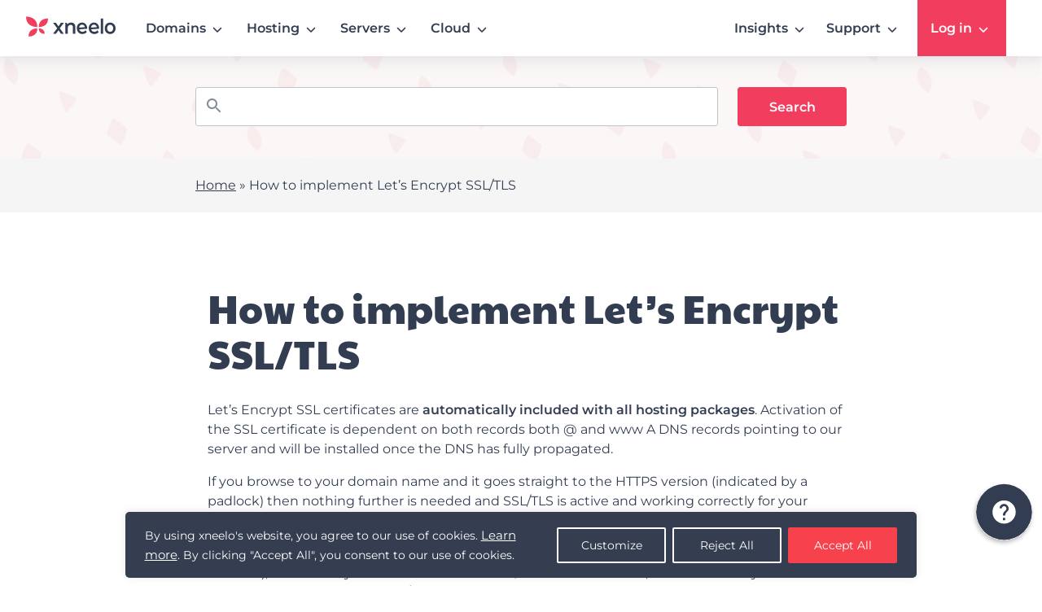

--- FILE ---
content_type: text/css
request_url: https://xneelo.co.za/help-centre/wp-content/themes/xneelo/style.css?=1746603762
body_size: 13297
content:
@charset "UTF-8";
/*
Theme Name: xneelo
Theme URI: https://xneelo.co.za/
Author: LightSpeed Development
Author URI: https://lsdev.biz
Description: Parant Theme for xneelo
Version: 1.0.4
Tested up to: .5.1
Requires PHP: 8.0
License: GNU General Public License v2 or later
License URI: LICENSE
Text Domain: xneelo
*/
/*! ---------- Functions ---------- */
@font-face {
  font-family: "Paytone One", sans-serif;
  font-style: normal;
  src: url(assets/fonts/PaytoneOne.ttf) format("ttf");
}
@font-face {
  font-family: "Montserrat-Regular";
  font-style: normal;
  src: url(assets/fonts/Montserrat-Regular.ttf) format("ttf");
}
@font-face {
  font-family: "Montserrat-Italic";
  font-style: normal;
  src: url(assets/fonts/Montserrat-Italic.ttf) format("ttf");
}
@font-face {
  font-family: "Montserrat-SemiBold";
  font-style: normal;
  src: url(assets/fonts/Montserrat-SemiBold.ttf) format("ttf");
}
@font-face {
  font-family: "Montserrat-Bold";
  font-style: normal;
  src: url(assets/fonts/Montserrat-Bold.ttf) format("ttf");
}
/*@font-face{
	font-family: "FontAwesome";
	font-style:normal;
	src:url(assets/fonts/FontAwesome.woff) format("woff");
}*/
/*! ---------- Fonts ---------- */
/*! ---------- Colors ---------- */
/*! Primary */
/*! Secondary Monochrome colors */
/*! Validation */
/*! Button Specifics */
/* Assign colours to the hovers */
/*! Breakpoints */
/*! Spacing */
/* Padding */
/* Margins */
/* Font Sizes */
.has-box-shadow {
  box-shadow: 0px 20px 25px rgba(130, 136, 157, 0.1), 0px 10px 10px rgba(130, 136, 157, 0.04);
  border-radius: 3px;
}
body.menu-open::before {
  content: '';
  position: fixed;
  inset: 0;
  background: rgba(0,0,0,0.5);
  z-index: 99;
}

.home .latest-news-grid .category span{padding: 0 4px 0 0;}

.has-light-grey-background-color {
  background: #EEF2F5;
}

.has-primary-background-color {
  background: #F13E5F;
}

.has-secondary-background-color {
  background: #333D51;
}

.has-primary-color {
  color: #F13E5F;
}

.has-secondary-color {
  color: #333D51;
}

p.has-secondary-color {
  color: #0A0C10;
}

.card-padding {
  padding: 24px;
}
.card-padding .wp-block-buttons .wp-block-button__link {
  margin-bottom: 0;
}

input:focus, input:focus-visible {
  outline: none !important;
}

.bg-grey {
  background-color: #EEF2F5;
}

.rotate {
  animation: rotation 2s infinite linear;
}

body .margin-left-zero {
  margin-left: 0px !important;
}
body .margin-right-zero {
  margin-right: 0px !important;
}
body .padding-left-zero {
  padding-left: 0px !important;
}
body .padding-right-zero {
  padding-right: 0px !important;
}

/* Tablet Improvements */
@media only screen and (min-width:769px) and (max-width:1023px){

  body .grid.3-column .wp-block-columns{flex-wrap: nowrap !important;}

  body #primary .hero .wp-block-columns .wp-block-column:not(:first-child){padding-left: 0;margin-left: 0;}
  body h2 a {
    font-size: 32px!important;
    line-height: 35px!important;}
}

@keyframes rotation {
  from {
    transform: rotate(0deg);
  }
  to {
    transform: rotate(359deg);
  }
}
/*! Typography Headings */
h1,
h2,
h3,
h4,
h5,
h6 {
  font-family: "Paytone One", sans-serif;
}
h1:not(.has-text-color),
h2:not(.has-text-color),
h3:not(.has-text-color),
h4:not(.has-text-color),
h5:not(.has-text-color),
h6:not(.has-text-color) {
  color: #333D51;
}

body h1 {
  font-size: 48px;
  line-height: 56px;
  font-family: "Paytone One", sans-serif;
  margin: 0;
  margin-bottom: 24px;
  letter-spacing: 1px;
}
body h2 {
  font-size: 40px;
  line-height: 48px;
  font-family: "Paytone One", sans-serif;
  margin: 0;
  margin-bottom: 24px;
  letter-spacing: 1px;
}
body h3 {
  font-size: 32px;
  line-height: 40px;
  font-family: "Montserrat", sans-serif;
  font-weight: bold;
  margin: 0;
  margin-bottom: 24px;
}
body h4 {
  font-size: 24px;
  line-height: 32px;
  font-family: "Montserrat", sans-serif;
  font-weight: bold;
  margin: 0;
  margin-bottom: 24px;
}
body h5 {
  font-size: 20px;
  line-height: 32px;
  font-family: "Montserrat", sans-serif;
  font-weight: 600;
  margin: 0;
  margin-bottom: 24px;
}
body h6 {
  font-size: 18px;
  line-height: 24px;
  font-family: "Montserrat", sans-serif;
  font-weight: 600;
  margin: 0;
  margin-bottom: 24px;
}

/*! Typography Content */
body p {
  font-size: 16px;
  line-height: 24px;
  font-family: "Montserrat", sans-serif;
}
body p:not(.has-text-color) {
  color: #333D51;
}
body a {
  transition: 0.4s;
  font-family: "Montserrat", sans-serif;
  font-weight: normal;
  text-decoration: underline;
}
body a:not(.has-text-color) {
  color: #333D51;
}
body a:not(.has-text-color):visited {
  text-decoration: none;
  color: #333D51;
}
body a:not(.has-text-color):hover {
  color: #F13E5F;
  text-decoration: none;
}
body ul,
body ol {
  font-family: "Montserrat", sans-serif;
}
body ul li,
body ol li {
  font-family: "Montserrat", sans-serif;
  list-style: none;
}
body ul:not(.has-text-color) li,
body ol:not(.has-text-color) li {
  color: #333D51;
}
body label {
  cursor: pointer;
  display: block;
  font-size: 16px;
  font-weight: 500;
  line-height: 24px;
  margin-bottom: 5px;
  font-family: "Montserrat", sans-serif;
}

/*! Header Styles */
body {
  margin: 0px;
}

body #masthead {
  position: fixed;
  top: 0;
  box-shadow: none;
  background-color: #fff;
  color: rgba(0, 0, 0, 0.87);
  display: flex;
  flex-direction: column;
  justify-content: space-between;
  box-sizing: border-box;
  width: 100%;
  z-index: 9999;
}
body .primary-navigation {
  padding: 0;
  justify-content: flex-end;
  order: 1;
  display: inline-flex;
  flex: 1 1 auto;
  align-items: center;
  min-width: 0;
  padding: 8px 12px;
  z-index: 1;
}
body .menu {
  display: flex;
  padding: 0 1.25rem;
  line-height: 1.5rem;
  margin: 0;
  font-family: "Montserrat", sans-serif;
  font-weight: 600;
  z-index: 1;
}
body .menu a {
  font-family: "Montserrat", sans-serif;
  font-weight: 600;
  font-size: 14px;
  padding: 26px 20px;
  color: #333D51;
  margin: 0;
  line-height: 21px;
  text-decoration: none;
}
body .menu .current_page_item a {
  background-color: #82889D;
}
body #mega-menu-wrap-primary-menu #mega-menu-primary-menu {
  font-family: "Montserrat", sans-serif;
  visibility: visible;
  text-align: left;
  width: 100%;
  background: white;
  display: block;
  position: fixed;
  top: 0px;
  left: 0px;
}
body #mega-menu-wrap-primary-menu #mega-menu-primary-menu > li.mega-menu-item > a.mega-menu-link, body #mega-menu-wrap-primary-menu #mega-menu-primary-menu > li.mega-menu-item.mega-current-menu-item > a.mega-menu-link, body #mega-menu-wrap-primary-menu #mega-menu-primary-menu > li.mega-menu-item.mega-animating > a.mega-menu-link, body #mega-menu-wrap-primary-menu #mega-menu-primary-menu > li.mega-menu-item.mega-toggle-on > a.mega-menu-link {
  font-weight: 600 !important;
}
body #mega-menu-wrap-primary-menu #mega-menu-primary-menu > li.mega-menu-item > a.mega-menu-link:hover, body #mega-menu-wrap-primary-menu #mega-menu-primary-menu > li.mega-menu-item > a.mega-menu-link:focus, body #mega-menu-wrap-primary-menu #mega-menu-primary-menu > li.mega-menu-item > a.mega-menu-link:active, body #mega-menu-wrap-primary-menu #mega-menu-primary-menu > li.mega-menu-item > a.mega-menu-link:target, body #mega-menu-wrap-primary-menu #mega-menu-primary-menu > li.mega-menu-item.mega-current-menu-item > a.mega-menu-link:hover, body #mega-menu-wrap-primary-menu #mega-menu-primary-menu > li.mega-menu-item.mega-current-menu-item > a.mega-menu-link:focus, body #mega-menu-wrap-primary-menu #mega-menu-primary-menu > li.mega-menu-item.mega-current-menu-item > a.mega-menu-link:active, body #mega-menu-wrap-primary-menu #mega-menu-primary-menu > li.mega-menu-item.mega-current-menu-item > a.mega-menu-link:target, body #mega-menu-wrap-primary-menu #mega-menu-primary-menu > li.mega-menu-item.mega-animating > a.mega-menu-link:hover, body #mega-menu-wrap-primary-menu #mega-menu-primary-menu > li.mega-menu-item.mega-animating > a.mega-menu-link:focus, body #mega-menu-wrap-primary-menu #mega-menu-primary-menu > li.mega-menu-item.mega-animating > a.mega-menu-link:active, body #mega-menu-wrap-primary-menu #mega-menu-primary-menu > li.mega-menu-item.mega-animating > a.mega-menu-link:target, body #mega-menu-wrap-primary-menu #mega-menu-primary-menu > li.mega-menu-item.mega-toggle-on > a.mega-menu-link:hover, body #mega-menu-wrap-primary-menu #mega-menu-primary-menu > li.mega-menu-item.mega-toggle-on > a.mega-menu-link:focus, body #mega-menu-wrap-primary-menu #mega-menu-primary-menu > li.mega-menu-item.mega-toggle-on > a.mega-menu-link:active, body #mega-menu-wrap-primary-menu #mega-menu-primary-menu > li.mega-menu-item.mega-toggle-on > a.mega-menu-link:target {
  font-weight: 600 !important;
}
body #mega-menu-wrap-primary-menu #mega-menu-primary-menu > li.mega-menu-item.login-menu-item .button.invertwhite {
  border: 1px solid #333D51;
  box-sizing: border-box;
  border-radius: 3px;
  width: 100%;
  display: block;
  text-align: center;
  background-color: #fff;
}
body #mega-menu-wrap-primary-menu #mega-menu-primary-menu h3.widget-title {
  margin-bottom: 0px;
  margin-left: -27px;
}
body #mega-menu-wrap-primary-menu #mega-menu-primary-menu h3.widget-title a {
  text-decoration: none;
  font-family: "Montserrat";
  font-size: 18px;
  font-weight: 600;
  line-height: 24px;
}
body #mega-menu-wrap-primary-menu #mega-menu-primary-menu h3.widget-title a::before {
  content: url(/wp-content/themes/xneelo/assets/img/nav-arrow.svg);
  padding: 0 10px 0 0;
  vertical-align: middle;
}
body #mega-menu-wrap-primary-menu #mega-menu-primary-menu h3.widget-title a:hover::before {
  content: url(/wp-content/themes/xneelo/assets/img/nav-arrow-hover.svg);
  margin-left: 1px;
}
body #mega-menu-wrap-primary-menu #mega-menu-primary-menu h3.widget-title:hover a {
  color: #F13E5F;
}
body #mega-menu-wrap-primary-menu #mega-menu-primary-menu p {
  font-family: "Montserrat";
  font-size: 14px;
  font-weight: 500;
  margin-top: 0px;
  color: #82889D;
  line-height: 20px;
}
body #mega-menu-wrap-primary-menu #mega-menu-primary-menu .mega-sub-menu a.button {
  text-decoration: none;
  border-radius: 0px;
  font-size: 16px;
  line-height: 24px;
  font-weight: 600;
}
body #mega-menu-wrap-primary-menu .grid-card img {
  width: 100%;
}
body #mega-menu-wrap-primary-menu .grid-card > h6 {
  color: #333D51;
  font-size: 18px;
  margin: 2px 0px !important;
  text-decoration: none;
}
body #mega-menu-wrap-primary-menu .grid-card > h6 a {
  font-weight: 600;
}
body #mega-menu-wrap-primary-menu .grid-card > h6 a:hover {
  text-decoration: underline;
}
body .home .content-container {
  margin-top: 55px !important;
}
body .custom-logo-link img {
  width: auto;
  height: auto;
  max-width: 110px !important;
  padding: 0;
  margin-right: 25px;
  margin-top: -7px;
}

@media only screen and (min-width: 1025px) and (max-width: 1280px) {
  body #mega-menu-primary-menu > .mega-menu-item > .mega-sub-menu {
    padding-left: 32px !important;
    padding-right: 32px !important;
  }
}
@media only screen and (min-width: 1025px) {
  body #mega-menu-wrap-primary-menu #mega-menu-primary-menu > li.mega-menu-megamenu > ul.mega-sub-menu {
    position: fixed;
    width: 100vw;
    max-width: none;
    top: 72px !important;
    left: 0;
    border-bottom: 1px solid #d6d8dc;
    border-top: 1px solid #d6d8dc;
  }
  body #mega-menu-wrap-primary-menu #mega-menu-primary-menu li.mega-menu-megamenu > ul.mega-sub-menu > li.mega-menu-row .mega-menu-column > ul.mega-sub-menu > li.mega-menu-item:last-child {
    padding-right: 0px;
  }
  body #mega-menu-wrap-primary-menu #mega-menu-primary-menu .login-menu-item {
    position: fixed !important;
    right: 32px !important;
    background: #F13E5F !important;
  }
  body #mega-menu-wrap-primary-menu #mega-menu-primary-menu .login-menu-item a.mega-menu-link {
    color: #fff!important;
  }
  body #mega-menu-wrap-primary-menu #mega-menu-primary-menu > li.mega-menu-item.login-menu-item > a.mega-menu-link:hover {
    color: #fff!important;
  }
  body #mega-menu-wrap-primary-menu #mega-menu-primary-menu > li.mega-menu-item.login-menu-item.mega-toggle-on > a.mega-menu-link {
    color: #fff!important;
  }
  body #mega-menu-wrap-primary-menu #mega-menu-primary-menu .assist-menu-item {
    position: fixed !important;
    right: 135px !important;
  }
  body #mega-menu-wrap-primary-menu #mega-menu-primary-menu .insights-menu-item {
    position: fixed !important;
    right: 235px !important;
  }
  body #mega-menu-wrap-primary-menu #mega-menu-primary-menu .guides-menu-item {
    position: fixed !important;
    right: 360px !important;
  }
}
/*! Header Tablet Styles */
@media only screen and (max-width: 1024px) {
  body #mega-menu-wrap-primary-menu {
    overflow: scroll;
  }
  body #mega-menu-wrap-primary-menu .mega-menu-toggle + #mega-menu-primary-menu {
    background: white;
    position: relative !important;
  }
  body #mega-menu-wrap-primary-menu .mega-menu-toggle {
    border-bottom: 1px solid #d6d8dc !important;
  }
  body #mega-menu-wrap-primary-menu .mega-menu-toggle > button {
    width: 50px !important;
    min-width: 50px !important;
  }
  body #mega-menu-wrap-primary-menu .mega-menu-toggle .mega-toggle-blocks-right {
    margin-right: 32px;
  }
  body #mega-menu-wrap-primary-menu .mega-menu-toggle .mega-toggle-blocks-right .mega-toggle-block {
    background-image: url(/wp-content/themes/xneelo/assets/img/mobile-toggle.svg);
    background-repeat: no-repeat;
    background-position: right center;
    margin: 0;
  }
  body #mega-menu-wrap-primary-menu .mega-menu-toggle .mega-toggle-blocks-left .mega-toggle-block {
    margin-left: 32px;
  }
  body #mega-menu-wrap-primary-menu .mega-menu-toggle .mega-toggle-blocks-right .mega-toggle-block button span {
    display: none;
  }
  body #mega-menu-wrap-primary-menu ul#mega-menu-primary-menu {
    top: 0px !important;
    margin: 0 !important;
    max-height: 100vh;
    height: 100vh;
    overflow: scroll;
  }
  body #mega-menu-wrap-primary-menu ul#mega-menu-primary-menu > li.mega-menu-item {
    padding-top: 25px;
  }
  body #mega-menu-wrap-primary-menu ul#mega-menu-primary-menu > li.mega-menu-item > a.mega-menu-link {
    color: #333D51;
    padding: 0;
    border-bottom: 1px solid #d6d8dc !important;
  }
  body #mega-menu-wrap-primary-menu ul#mega-menu-primary-menu > li.mega-menu-item > a.mega-menu-link span.mega-indicator {
    color: #333D51;
  }
  body #mega-menu-wrap-primary-menu ul#mega-menu-primary-menu > li.mega-menu-item > a.mega-menu-link::selection {
    background-color: #fff;
  }
  body #mega-menu-wrap-primary-menu ul#mega-menu-primary-menu > li.mega-menu-item:first-child {
    position: fixed !important;
    top: 3px !important;
    border-bottom: 0 none !important;
  }
  body #mega-menu-wrap-primary-menu ul#mega-menu-primary-menu > li.mega-menu-item.xn-home-menu-item {
    display: none;
  }
  body #mega-menu-wrap-primary-menu ul#mega-menu-primary-menu > li.mega-menu-item p {
    padding-left: 28px;
  }
  body #mega-menu-wrap-primary-menu ul#mega-menu-primary-menu > li.mega-menu-item h3.widget-title {
    margin-left: 0;
    margin-top: 10px;
  }
  body #mega-menu-wrap-primary-menu ul#mega-menu-primary-menu li.mega-menu-item.mega-toggle-on > ul.mega-sub-menu,
body #mega-menu-wrap-primary-menu ul#mega-menu-primary-menu li.mega-menu-megamenu.mega-menu-item.mega-toggle-on ul.mega-sub-menu {
    display: contents;
  }
  body #mega-menu-wrap-primary-menu ul#mega-menu-primary-menu li.mega-menu-megamenu > ul.mega-sub-menu > li.mega-menu-row .mega-menu-column {
    margin-bottom: 15px;
  }
  body #mega-menu-wrap-primary-menu ul#mega-menu-primary-menu li.mega-menu-megamenu > ul.mega-sub-menu > li.mega-menu-row .mega-menu-column:first-child {
    margin-top: 22px;
  }
  body #mega-menu-wrap-primary-menu ul#mega-menu-primary-menu li.mega-menu-megamenu > ul.mega-sub-menu > li.mega-menu-row .mega-menu-column > ul.mega-sub-menu > li.mega-menu-item {
    padding: 0;
  }
  body #mega-menu-wrap-primary-menu ul#mega-menu-primary-menu li.mega-menu-megamenu.login-menu-item > ul.mega-sub-menu > li.mega-menu-row .mega-sub-menu {
    flex-wrap: wrap;
  }
  body #mega-menu-wrap-primary-menu ul#mega-menu-primary-menu li.mega-menu-megamenu.login-menu-item > ul.mega-sub-menu > li.mega-menu-row .mega-sub-menu .mega-menu-column {
    margin-bottom: 32px;
    flex-basis: 33%;
  }
  body #mega-menu-wrap-primary-menu ul#mega-menu-primary-menu li.mega-menu-megamenu.login-menu-item > ul.mega-sub-menu > li.mega-menu-row .mega-sub-menu .mega-menu-column:first-child {
    margin-top: 0;
  }
  body #mega-menu-wrap-primary-menu ul#mega-menu-primary-menu li.mega-menu-megamenu.login-menu-item > ul.mega-sub-menu > li.mega-menu-row .mega-sub-menu .mega-menu-column:last-child {
    flex-basis: 100%;
  }
  body .login-menu-item,
body .insights-menu-item,body .guides-menu-item,
body .assist-menu-item {
    position: unset !important;
    right: unset !important;
  }
  body #masthead .grid-card {
    border-top: 1px solid #d6d8dc;
    padding-top: 32px;
  }
  body #masthead .grid-card p {
    padding-left: 0px !important;
  }
  body #masthead .grid-card .content {
    vertical-align: middle;
    display: flex;
    flex-direction: column;
    justify-content: center;
    text-align: center;
    align-items: self-start;
  }
  body #masthead .grid-card .content a,
body #masthead .grid-card .content h6,
body #masthead .grid-card .content p {
    padding-bottom: 15px;
  }
  body a.mega-menu-link span.mega-indicator:after {
    margin: 0 5px 0px 0px !important;
  }
}
@media only screen and (min-width: 600px) and (max-width: 1024px) {
  body #masthead .grid-card {
    display: flex;
  }
  body #masthead .grid-card figure {
    max-width: 250px;
    margin-right: 16px;
  }
  body #masthead #mega-menu-wrap-primary-menu ul#mega-menu-primary-menu li.mega-menu-item.login-menu-item.mega-menu-megamenu ul.mega-sub-menu .mega-menu-row > ul.mega-sub-menu {
    display: flex;
  }
  body #masthead #mega-menu-wrap-primary-menu ul#mega-menu-primary-menu li.mega-menu-item.login-menu-item.mega-menu-megamenu ul.mega-sub-menu .mega-menu-row > ul.mega-sub-menu .mega-menu-column:nth-child(2) {
    padding-left: 16px;
    padding-right: 16px;
  }
  body #masthead #mega-menu-wrap-primary-menu ul#mega-menu-primary-menu li.mega-menu-item.login-menu-item .button.invertwhite {
    margin-top: 32px;
    margin-bottom: 0;
  }
}
@media only screen and (max-width: 599px) {
  body #mega-menu-wrap-primary-menu li.mega-menu-megamenu.login-menu-item > ul.mega-sub-menu > li.mega-menu-row .mega-sub-menu {
    flex-wrap: wrap;
  }
  body #mega-menu-wrap-primary-menu li.mega-menu-megamenu.login-menu-item > ul.mega-sub-menu > li.mega-menu-row .mega-sub-menu .mega-menu-column {
    flex-basis: 100%;
    margin-bottom: 0;
  }
  body #mega-menu-wrap-primary-menu li.mega-menu-megamenu.login-menu-item > ul.mega-sub-menu > li.mega-menu-row .mega-sub-menu .mega-menu-column:first-child {
    margin-top: 32px;
  }
  body #mega-menu-wrap-primary-menu li.mega-menu-megamenu.login-menu-item > ul.mega-sub-menu > li.mega-menu-row .mega-sub-menu .mega-menu-column:nth-child(2) {
    padding-left: 0;
    padding-right: 0;
  }
  body #masthead .grid-card {
    flex-wrap: wrap;
  }
  body #masthead .grid-card figure,
body #masthead .grid-card div.content {
    flex-basis: 100%;
  }
}
@media only screen and (min-width: 1025px) {
  body.logged-in.admin-bar #mega-menu-wrap-primary-menu #mega-menu-primary-menu > li.mega-menu-megamenu > ul.mega-sub-menu {
    top: 104px !important;
  }
}
@media only screen and (min-width: 783px) and (max-width: 1024px) {
  body.logged-in.admin-bar #masthead {
    top: 32px;
  }
}
/*! Layout Styles */
body .logged-in.admin-bar #masthead {
  top: 32px;
}

img {
  display: inline-block;
  vertical-align: middle;
}

@media screen and (max-width: 782px) {
  body.logged-in.admin-bar #masthead {
    top: 46px;
  }
}
body .wp-block-cb-slide ul {
  list-style: disc;
  margin-left: 0;
  padding-left: 24px;
}
body .wp-block-cb-slide ul li {
  list-style: disc;
}

body {
  overflow-x: hidden;
}
body ul {
  list-style: none;
  margin-left: 1.25rem;
  margin-bottom: 0.9375rem;
}
body strong,
body strong a {
  font-weight: 600;
}
body .wp-block-group ul:not(.list-checkmark, .no-list-style, .kt-tabs-title-list, .gform_fields) {
  margin-left: 0;
  padding-left: 24px;
}
body .wp-block-group ul:not(.list-checkmark, .no-list-style, .kt-tabs-title-list, .gform_fields) li {
  list-style: disc;
}
body .wp-block-group ol:not(.list-checkmark, .no-list-style, .kt-tabs-title-list, .gform_fields) {
  margin-left: 0;
  padding-left: 24px;
}
body .wp-block-group ol:not(.list-checkmark, .no-list-style, .kt-tabs-title-list, .gform_fields) li {
  list-style: auto;
}
body .gform_wrapper .gform_validation_errors {
  display: none;
}
body .gform_wrapper .gfield {
  margin-bottom: 24px;
}
body .gform_wrapper .gfield.gfield_error .ginput_container input {
  border-color: #F13E5F;
}
body .gform_wrapper .gfield.gfield_error .ginput_container input:active, body .gform_wrapper .gfield.gfield_error .ginput_container input:focus {
  border-width: 2px;
  border-color: #F13E5F;
}
body .gform_wrapper .gfield.gfield_error .ginput_container.ginput_recaptcha {
  margin-bottom: 5px;
}
body .gform_wrapper .gfield.gfield_error .gfield_validation_message {
  font-size: 14px;
  color: #F13E5F;
  line-height: 24px;
}
body .gform_wrapper .gfield .ginput_container input {
  margin-bottom: 5px;
  border-color: #C1C4CA;
}
body .gform_wrapper .gfield .ginput_container input:active, body .gform_wrapper .gfield .ginput_container input:focus {
  border-color: #3796F3;
  border-width: 2px;
}
body .gform_wrapper .gform_confirmation_wrapper {
  text-align: center;
  font-size: 16px;
  font-family: "Montserrat", sans-serif;
  color: #71d420;
}
body .gform_footer input[type=submit]:hover {
  background-color: #D93856;
  border-color: #D93856;
}
body .gform_footer input[type=submit]:active, body .gform_footer input[type=submit]:active:hover {
  background-color: #601926 !important;
  border-color: #601926;
}
body .gform_footer input[type=submit]:focus {
  background-color: #A92C43 !important;
  border-color: #A92C43;
}
body button, body .button, body .asp_text_button, body .gform_footer input[type=submit] {
  padding: 12px 16px;
  font-family: "Montserrat", sans-serif;
  font-weight: 500;
  font-size: 16px;
  border: 1px solid #F13E5F;
  min-width: 134px;
  background-color: #F13E5F;
  text-transform: unset;
  color: #fff;
  border-radius: 3px;
}
body button:not([role=tab]):active, body .button:not([role=tab]):active, body .asp_text_button:not([role=tab]):active, body .gform_footer input[type=submit]:not([role=tab]):active {
  left: 2px;
  top: 2px;
  position: relative;
  -webkit-box-shadow: 0 0 0 0 !important;
  box-shadow: 0 0 0 0 !important;
}
body .content-container {
  max-width: 100%;
  padding-bottom: 0;
  margin: auto;
}
body:not(.block-page, .error404, .page-template) {
  width: 75em;
}
body #primary {
  margin-top: 72px;
}
body .alignfull {
  width: auto;
  max-width: 1000%;
  margin-right: calc(50% - 50vw) !important;
  margin-left: calc(50% - 50vw) !important;
}

body.archive #primary, body.blog #primary, body.error404 #primary, body.single-notice #primary {
  margin-top: 32px;
}
body.archive #primary article, body.blog #primary article, body.error404 #primary article, body.single-notice #primary article {
  margin: 0;
  box-shadow: none;
}
body.archive #primary article h2,
body.archive #primary article h2 a,
body.archive #primary article h2 a strong, body.blog #primary article h2,
body.blog #primary article h2 a,
body.blog #primary article h2 a strong, body.error404 #primary article h2,
body.error404 #primary article h2 a,
body.error404 #primary article h2 a strong, body.single-notice #primary article h2,
body.single-notice #primary article h2 a,
body.single-notice #primary article h2 a strong {
  font-family: "Montserrat", sans-serif;
}
body.archive #primary article h2,
body.archive #primary article h2 a, body.blog #primary article h2,
body.blog #primary article h2 a, body.error404 #primary article h2,
body.error404 #primary article h2 a, body.single-notice #primary article h2,
body.single-notice #primary article h2 a {
  margin: 0;
  line-height: 1.3em;
  color: #F13E5F;
  padding-bottom: 13px;
}
body.archive #primary article .entry-container, body.blog #primary article .entry-container, body.error404 #primary article .entry-container, body.single-notice #primary article .entry-container {
  overflow: inherit;
}
body.archive #primary article .entry-container .details-container .field-wrap, body.blog #primary article .entry-container .details-container .field-wrap, body.error404 #primary article .entry-container .details-container .field-wrap, body.single-notice #primary article .entry-container .details-container .field-wrap {
  padding-bottom: 0.7em;
}
body.archive #primary article .entry-container .details-container .field-wrap .notice-label, body.blog #primary article .entry-container .details-container .field-wrap .notice-label, body.error404 #primary article .entry-container .details-container .field-wrap .notice-label, body.single-notice #primary article .entry-container .details-container .field-wrap .notice-label {
  margin-right: 0.25em;
}
body.archive #primary article .entry-container .read-more, body.blog #primary article .entry-container .read-more, body.error404 #primary article .entry-container .read-more, body.single-notice #primary article .entry-container .read-more {
  margin-top: -37px;
}
body.archive #primary article .entry-container .read-more a, body.blog #primary article .entry-container .read-more a, body.error404 #primary article .entry-container .read-more a, body.single-notice #primary article .entry-container .read-more a {
  min-width: 120px;
  padding: 12px;
  transition: all 0.3s ease;
  font-family: "Montserrat", sans-serif;
  text-transform: none;
  border-radius: 5px;
  line-height: normal;
  height: auto;
}
body.archive #primary article .entry-container .read-more a:hover, body.blog #primary article .entry-container .read-more a:hover, body.error404 #primary article .entry-container .read-more a:hover, body.single-notice #primary article .entry-container .read-more a:hover {
  background-color: #F13E5F;
}
body.archive #primary article.list .entry-container, body.blog #primary article.list .entry-container, body.error404 #primary article.list .entry-container, body.single-notice #primary article.list .entry-container {
  flex-direction: row;
}
body .post-404-error .wp-block-buttons .is-style-outline .wp-block-button__link:not(.has-white-color):hover {
  background-color: #333D51 !important;
  color: #fff !important;
}
body .post-404-error .wp-block-buttons .wp-block-button:not(.is-style-outline) .wp-block-button__link:hover {
  background-color: #d93856 !important;
  border-color: #d93856 !important;
}

/*! Layout Tablet Styles */
@media (max-width: 1199px) {
  body.archive #primary, body.blog #primary, body.single-notice #primary {
    margin-top: 28px;
  }
  body.archive #primary article, body.blog #primary article, body.single-notice #primary article {
    margin-right: 20px;
    margin-left: 20px;
  }
  body.archive #primary article .entry-container, body.blog #primary article .entry-container, body.single-notice #primary article .entry-container {
    padding: 1em 1.5em !important;
  }
}
/*! Layout Mobile Styles */
@media (max-width: 767px) {
  body.archive #primary article .entry-container .read-more, body.blog #primary article .entry-container .read-more, body.single-notice #primary article .entry-container .read-more {
    margin-top: 0px;
  }
  body.archive #primary article .entry-container .read-more a, body.blog #primary article .entry-container .read-more a, body.single-notice #primary article .entry-container .read-more a {
    width: 100%;
    margin-top: 0.5em;
  }
}
@media screen and (max-width: 767px) {
  h2.has-background {
    padding: 15px;
  }
}
/* Arrows */
.slick-prev,
.slick-next {
  position: absolute;
  display: block;
  height: 20px;
  width: 20px;
  line-height: 0px;
  font-size: 0px;
  cursor: pointer;
  background: transparent;
  color: transparent;
  top: 50%;
  -webkit-transform: translate(0, -50%);
  -ms-transform: translate(0, -50%);
  transform: translate(0, -50%);
  padding: 0;
  border: none;
  outline: none;
}
.slick-prev:hover, .slick-prev:focus,
.slick-next:hover,
.slick-next:focus {
  outline: none;
  background: transparent;
  color: transparent;
}
.slick-prev:hover:before, .slick-prev:focus:before,
.slick-next:hover:before,
.slick-next:focus:before {
  opacity: 1;
}
.slick-prev.slick-disabled:before,
.slick-next.slick-disabled:before {
  opacity: 0.25;
}
.slick-prev:before,
.slick-next:before {
  font-family: "slick";
  font-size: 20px;
  line-height: 1;
  color: white;
  opacity: 0.75;
  -webkit-font-smoothing: antialiased;
  -moz-osx-font-smoothing: grayscale;
}

.slick-prev {
  left: -25px;
}
[dir=rtl] .slick-prev {
  left: auto;
  right: -25px;
}
.slick-prev:before {
  content: "←";
}
[dir=rtl] .slick-prev:before {
  content: "→";
}

.slick-next {
  right: -25px;
}
[dir=rtl] .slick-next {
  left: -25px;
  right: auto;
}
.slick-next:before {
  content: "→";
}
[dir=rtl] .slick-next:before {
  content: "←";
}

/* Dots */
.slick-dotted.slick-slider {
  margin-bottom: 30px;
}

.slick-dots {
  position: absolute;
  bottom: -25px;
  list-style: none;
  display: block;
  text-align: center;
  padding: 0;
  margin: 0;
  width: 100%;
}
.slick-dots li {
  position: relative;
  display: inline-block;
  height: 20px;
  width: 20px;
  margin: 0 5px;
  padding: 0;
  cursor: pointer;
}
.slick-dots li button {
  border: 0;
  background: transparent;
  display: block;
  height: 20px;
  width: 20px;
  outline: none;
  line-height: 0px;
  font-size: 0px;
  color: transparent;
  padding: 5px;
  cursor: pointer;
}
.slick-dots li button:hover, .slick-dots li button:focus {
  outline: none;
}
.slick-dots li button:hover:before, .slick-dots li button:focus:before {
  opacity: 1;
}
.slick-dots li button:before {
  position: absolute;
  top: 0;
  left: 0;
  content: "•";
  width: 20px;
  height: 20px;
  font-family: "slick";
  font-size: 6px;
  line-height: 20px;
  text-align: center;
  color: black;
  opacity: 0.25;
  -webkit-font-smoothing: antialiased;
  -moz-osx-font-smoothing: grayscale;
  color: #f9C5cf;
  opacity: 1;
  font-size: 12px;
}
.slick-dots li.slick-active button:before {
  color: #F13E5F;
  opacity: 0.75;
}

/* Slider */
.slick-slider {
  position: relative;
  display: block;
  box-sizing: border-box;
  -webkit-touch-callout: none;
  -webkit-user-select: none;
  -khtml-user-select: none;
  -moz-user-select: none;
  -ms-user-select: none;
  user-select: none;
  -ms-touch-action: pan-y;
  touch-action: pan-y;
  -webkit-tap-highlight-color: transparent;
}

.slick-list {
  position: relative;
  overflow: hidden;
  display: block;
  margin: 0;
  padding: 0;
}
.slick-list:focus {
  outline: none;
}
.slick-list.dragging {
  cursor: pointer;
  cursor: hand;
}

.slick-slider .slick-track,
.slick-slider .slick-list {
  -webkit-transform: translate3d(0, 0, 0);
  -moz-transform: translate3d(0, 0, 0);
  -ms-transform: translate3d(0, 0, 0);
  -o-transform: translate3d(0, 0, 0);
  transform: translate3d(0, 0, 0);
}

.slick-track {
  position: relative;
  left: 0;
  top: 0;
  display: block;
  margin-left: auto;
  margin-right: auto;
}
.slick-track:before, .slick-track:after {
  content: "";
  display: table;
}
.slick-track:after {
  clear: both;
}
.slick-loading .slick-track {
  visibility: hidden;
}

.slick-slide {
  float: left;
  height: 100%;
  min-height: 1px;
  display: none;
}
[dir=rtl] .slick-slide {
  float: right;
}
.slick-slide img {
  display: block;
}
.slick-slide.slick-loading img {
  display: none;
}
.slick-slide.dragging img {
  pointer-events: none;
}
.slick-initialized .slick-slide {
  display: block;
}
.slick-loading .slick-slide {
  visibility: hidden;
}
.slick-vertical .slick-slide {
  display: block;
  height: auto;
  border: 1px solid transparent;
}

.slick-arrow.slick-hidden {
  display: none;
}

.slick-dots {
  bottom: -40px;
}

/*! Footer Styles */
body .footer-logo,
body #footer-widgets {
  background: #333D51;
  color: #fff;
  font-family: "Montserrat", sans-serif;
}
body .footer-logo {
  text-align: center;
  padding-bottom: 48px;
}
.wp-block-group.footer-columns > .wp-block-group__inner-container {
    max-width: 1200px;
    margin-left: auto !important;
    margin-right: auto !important;
}
body #footer-widgets .footer-inner {
  padding-bottom: 3px;
}
body #footer-widgets .footer-inner .top-columns {
  margin-bottom: 64px;
}
body #footer-widgets .footer-inner .footer-columns h4,
body #footer-widgets .footer-inner .copyright h4 {
  font-weight: 600;
  margin-bottom: 19px;
}
body #footer-widgets .footer-inner .footer-columns a,
body #footer-widgets .footer-inner .copyright a {
  text-decoration: underline;
  font-weight: 300;
  color: #fff !important;
}
body #footer-widgets .footer-inner .footer-columns p,
body #footer-widgets .footer-inner .footer-columns ul li,
body #footer-widgets .footer-inner .copyright p,
body #footer-widgets .footer-inner .copyright ul li {
  color: #fff;
  font-weight: 300;
}
body #footer-widgets .footer-inner .footer-columns p.copy-text,
body #footer-widgets .footer-inner .copyright p.copy-text {
  line-height: 16px;
}
body #footer-widgets .footer-inner .covid {
  padding: 0 1em 1em 1em;
  color: #fff !important;
}
body #footer-widgets .footer-inner .copyright .wp-block-group__inner-container {
  margin-top: 28px;
  border-top: 1px solid #707891;
  max-width: 1200px;
  margin-left: auto;
  margin-right: auto;
}
body #footer-widgets .footer-inner .copyright .wp-block-group__inner-container p.covid {
  padding-top: 24px;
  margin: 0;
}
body #footer-widgets .footer-inner .footer-columns ul {
  padding-inline-start: 0;
  list-style-type: none;
  margin-left: 0;
  margin-top: 0;
}
body #footer-widgets .footer-inner .footer-columns ul.has-white-color a {
  color: #fff !important;
}
body #footer-widgets .footer-inner .footer-columns ul.has-white-color a:hover {
  color: #F13E5F !important;
}
body #footer-widgets .footer-inner .footer-columns ul li {
  line-height: 24px;
  padding-bottom: 8px;
  list-style: none;
}
body #footer-widgets .footer-inner .footer-columns ul li a {
  text-decoration: none;
  font-weight: 400;
}
body #footer-widgets .footer-inner .footer-columns .cta-column {
  padding: 0 40px 0px 0px;
}
body #footer-widgets .footer-inner .footer-columns .cta-column .gform_legacy_markup_wrapper {
  margin-bottom: 0;
  margin-top: 0;
}
body #footer-widgets .footer-inner .footer-columns .cta-column .gform_legacy_markup_wrapper ul.gform_fields li.gfield {
  padding-right: 0px;
  margin-top: 0px;
  margin-bottom: 24px;
}
body #footer-widgets .footer-inner .footer-columns .cta-column.gform_widget .gform_validation_errors {
  display: none;
}
body #footer-widgets .footer-inner .footer-columns .cta-column.gform_widget form {
  display: flex;
}
body #footer-widgets .footer-inner .footer-columns .cta-column.gform_widget form .gform_body {
  flex-basis: 80%;
  padding-right: 32px;
}
body #footer-widgets .footer-inner .footer-columns .cta-column.gform_widget form .gform_body label {
  display: none;
}
body #footer-widgets .footer-inner .footer-columns .cta-column.gform_widget form .gform_body input[type=text] {
  margin: 0;
  border-radius: 3px;
  padding-left: 16px;
}
body #footer-widgets .footer-inner .footer-columns .cta-column.gform_widget form .gform_body .gfield_error {
  color: #F13E5F;
}
body #footer-widgets .footer-inner .footer-columns .cta-column.gform_widget form .gform_body .gfield_error input[type=text] {
  border-color: #F13E5F;
  border-width: 2px;
}
body #footer-widgets .footer-inner .footer-columns .cta-column.gform_widget form .gform_body .gfield_error .gfield_validation_message {
  margin-top: 10px;
  font-weight: 400;
}
body #footer-widgets .footer-inner .footer-columns .cta-column.gform_widget form .gform_footer .button {
  margin: 0;
  height: 48px;
  font-family: "Montserrat", sans-serif;
  font-size: 14px;
  font-weight: 600;
  border: none;
  border-radius: 3px;
}
body #footer-widgets .footer-inner .footer-columns .cta-column.gform_widget form .gform_footer .button:hover {
  background-color: #D93856;
  border-color: #D93856;
}
body #footer-widgets .footer-inner .footer-columns .cta-column.gform_widget form .gform_footer .button:active, body #footer-widgets .footer-inner .footer-columns .cta-column.gform_widget form .gform_footer .button:active:hover {
  background-color: #601926 !important;
  border-color: #601926;
}
body #footer-widgets .footer-inner .footer-columns .cta-column.gform_widget form .gform_footer .button:focus {
  background-color: #A92C43 !important;
  border-color: #A92C43;
}
body #footer-widgets .footer-inner .footer-columns .social-column {
  padding: 0 0 0 80px;
}
body #footer-widgets .footer-inner .footer-columns .social-column h5,
body #footer-widgets .footer-inner .footer-columns .social-column .social-icons {
  padding-left: 25%;
}
body #footer-widgets .footer-inner .footer-columns .social-column .social-icons .wp-block-group__inner-container {
  display: flex;
  height: 48px;
  align-items: center;
}
body #footer-widgets .footer-inner .footer-columns .social-column .social-icons .wp-block-group__inner-container figure {
  margin-right: 32px;
}

/*! Footer Tablet Styles */
@media (max-width: 1199px) {
  body #footer-widgets .footer-inner .widget {
    /*&:first-child {
      width: 58.33333333%;
      align-self: flex-start;
    }
    &:last-child {
      width: 41.6666666667%;
      align-self: flex-end;
    }*/
  }
}
/*! Footer Mobile Styles */
@media (max-width: 767px) {
  body #footer-widgets .footer-inner .widget {
    /*&:first-child,
    &:nth-child(2),
    &:nth-child(3),
    &:nth-child(4) {
      display: none;
    }
    &:last-child {
      width: 100%;
      text-align: center;
    }*/
  }
}
.xcp-header {
  background-color: #eef2f5;
}

.theme-tabs-carousel {
  margin-bottom: 80px;
}
.theme-tabs-carousel .message {
  margin-top: 30px;
  text-align: center;
}
.theme-tabs-carousel .message p {
  color: #828B9D;
}
.theme-tabs-carousel .news {
  text-align: center;
}
.theme-tabs-carousel .news h2 {
  margin-bottom: 48px;
}
.theme-tabs-carousel .news .news-columns {
  display: flex;
  flex-direction: row;
  justify-content: space-between;
  max-width: 500px;
  margin: auto;
}
.theme-tabs-carousel .news .news-columns div {
  max-width: 240px;
  text-align: left;
}
.theme-tabs-carousel .line-item {
  display: flex;
  height: 58px;
  align-items: center;
  background-image: url(/wp-content/themes/xneelo/assets/img/checkmark-black.svg);
  background-position: 8%;
  background-repeat: no-repeat;
  background-size: 18px;
  padding-left: 60px;
  font-weight: 500;
  font-family: "Montserrat", sans-serif;
}
.theme-tabs-carousel .line-item:nth-child(odd) {
  background-color: #EEF2F5;
}
.theme-tabs-carousel .line-item:nth-child(even) {
  background-color: #fff;
}
.theme-tabs-carousel .line-item.soon-item {
  background-image: url(/wp-content/themes/xneelo/assets/img/clock_icon.svg);
}
.theme-tabs-carousel .content-slide {
  background: #fff;
  border-radius: 0px 0px 8px 8px;
  padding: 80px 35px;
}
.theme-tabs-carousel .content-slide p {
  font-weight: 400 !important;
}
.theme-tabs-carousel .tables {
  display: flex;
  max-width: 730px;
  margin: auto;
}
.theme-tabs-carousel .tables .column .title {
  padding: 12px 16px;
  font-size: 16px;
  line-height: 24px;
  color: #333D51;
  font-family: "Montserrat", sans-serif;
}
.theme-tabs-carousel .tables .column .ready {
  background: rgba(113, 212, 32, 0.5);
}
.theme-tabs-carousel .tables .column .next {
  background: rgba(255, 140, 0, 0.5);
}
.theme-tabs-carousel .slider-navigation .slick-dots {
  display: flex;
  flex-direction: row;
  justify-content: center;
  align-content: center;
  align-items: center;
  margin: 0;
  padding: 0;
  cursor: pointer;
  position: initial;
}
.theme-tabs-carousel .slider-navigation .slick-dots .slick-active {
  background: #fff;
  padding: 16px;
  color: #F13E5F;
  border-radius: 8px 8px 0px 0px;
}
.theme-tabs-carousel .slider-navigation .slick-dots li:not(.slick-active) {
  padding: 16px 0;
}
.theme-tabs-carousel .slider-navigation li {
  font-weight: 400;
  color: #333D51;
  margin: 0 16px;
  width: auto;
  height: auto;
}

.text-slider {
  display: flex;
}
.text-slider .slick-prev {
  margin-left: 40px;
}
.text-slider .slick-next {
  margin-right: 40px;
}

.beta-testers .slick-arrow {
  font-size: 0;
}

input:not([type]), input[type=text], input[type=password], input[type=date], input[type=datetime], input[type=datetime-local], input[type=month], input[type=week], input[type=email], input[type=number], input[type=search], input[type=tel], input[type=time], input[type=url], input[type=color], textarea {
  -webkit-appearance: none;
  -moz-appearance: none;
  border-radius: 0;
  background-color: #fff;
  border-style: solid;
  border-width: 1px;
  border-color: #b9c0d1;
  box-shadow: none;
  color: rgba(0, 0, 0, 0.75);
  display: block;
  font-family: inherit;
  font-size: 1rem;
  height: 3rem;
  margin: 0 0 1.375rem;
  padding: 0.6875rem;
  width: 100%;
  -webkit-box-sizing: border-box;
  -moz-box-sizing: border-box;
  box-sizing: border-box;
  -webkit-transition: border-color 0.15s linear, background 0.15s linear;
  -moz-transition: border-color 0.15s linear, background 0.15s linear;
  -ms-transition: border-color 0.15s linear, background 0.15s linear;
  -o-transition: border-color 0.15s linear, background 0.15s linear;
  transition: border-color 0.15s linear, background 0.15s linear;
}

/*.page-id-13509 .content li.gfield .gfield_label, .page-id-13518 .content li.gfield .gfield_label, .page-id-13620 .content li.gfield .gfield_label, .page-id-13518 .content li.gfield .gfield_label, .page-id-13696 .content li.gfield .gfield_label {
    font-family: $font-montserrat-bold!important;
}*/
/*! Block Specific Styles */
@media only screen and (max-width: 1024px) {
  body.admin-bar #masthead #mega-menu-wrap-primary-menu #mega-menu-primary-menu {
    top: 65px;
  }
}
@media only screen and (min-width: 1025px) {
  body.admin-bar #masthead #mega-menu-wrap-primary-menu #mega-menu-primary-menu {
    top: 32px;
  }
}
.wp-block-column figure {
  margin: 0;
}

.show-on-mobile {
  display: none;
}

.no-btm-margin {
  margin-bottom: 0;
}

.no-top-margin {
  margin-top: 0;
}

.transparent {
  opacity: 0;
}

body .wp-block-group.alignfull {
  width: auto;
  max-width: 1000%;
  margin-right: calc(50% - 50vw) !important;
  margin-left: calc(50% - 50vw) !important;
}

.wp-block-column h1 {
  font-family: "Paytone One", sans-serif;
  letter-spacing: 1px;
}
.wp-block-column h1:not(.has-text-color) {
  color: #333D51;
}

.wp-block-buttons {
  border-radius: 3px !important;
}
.wp-block-buttons .wp-block-button {
  border-radius: 3px !important;
}
.wp-block-buttons .wp-block-button .wp-block-button__link {
  padding: 12px 16px;
  font-family: "Montserrat", sans-serif;
  font-weight: 500;
  font-size: 16px;
  border: 1px solid #333D51;
  min-width: 134px;
  background-color: #F13E5F;
  border-color: #F13E5F;
  text-transform: unset;
  color: #fff;
}
.wp-block-buttons .wp-block-button .wp-block-button__link:active {
  background-color: #D93856;
  border-color: #D93856;
}
.wp-block-buttons .wp-block-button:not(.is-style-outline) .wp-block-button__link:hover {
  background-color: #D93856;
  border-color: #D93856;
}
.wp-block-buttons .wp-block-button:not(.is-style-outline) .wp-block-button__link:active, .wp-block-buttons .wp-block-button:not(.is-style-outline) .wp-block-button__link:active:hover {
  background-color: #601926 !important;
  border-color: #601926;
}
.wp-block-buttons .wp-block-button:not(.is-style-outline) .wp-block-button__link:focus {
  background-color: #A92C43 !important;
  border-color: #A92C43;
}
.wp-block-buttons .is-style-outline {
  border-radius: 3px !important;
}
.wp-block-buttons .is-style-outline .wp-block-button__link {
  background-color: transparent;
  border: 1px solid #333D51;
  font-size: 16px;
  color: #333D51;
  border-radius: 3px !important;
  min-width: 134px;
  font-weight: 600;
}
.wp-block-buttons .is-style-outline .wp-block-button__link:not(.has-white-color):active, .wp-block-buttons .is-style-outline .wp-block-button__link:not(.has-white-color):active:hover {
  background-color: #242B39;
  border-color: #242B39;
  color: #fff;
}
.wp-block-buttons .is-style-outline .wp-block-button__link:not(.has-white-color):hover {
  background-color: #333D51;
  color: #fff;
}
.wp-block-buttons .is-style-outline .has-white-color {
  color: #fff;
  border: 1px solid #fff;
}
.wp-block-buttons .is-style-outline .has-white-color:hover {
  background: #fff;
  color: #F13E5F;
}

body .hero .wp-block-columns {
  margin-bottom: 0;
}
body .hero .wp-block-columns .wp-block-column:not(:first-child) {
  margin-left: 0;
}
body .hero .wp-block-columns .wp-block-column:first-child {
  padding: 96px 0;
  padding-left: 120px;
  padding-right: 32px;
}
body .hero .wp-block-columns .wp-block-column {
  position: relative;
}
body .hero .wp-block-columns .wp-block-column .full {
  margin: 0;
  width: 100%;
  height: 100%;
}
body .hero .wp-block-columns .wp-block-column .full img {
  object-fit: contain;
  height:auto;
}
body .hero h1 {
  margin: 0;
}
body .hero .category {
  color: #F13E5F;
  font-family: "Montserrat", sans-serif;
  font-weight: 600;
}
body .hero p {
  max-width: 568px;
}
body .hero p:has(a) {
  margin-bottom: 30px;
}
body .hero ul {
  margin-left: 0;
  padding-left: 5px;
  margin-bottom: 24px;
}
body .hero ul li {
  color: #0A0C10;
  line-height: 24px;
  margin-bottom: 8px;
}
body .hero.constrained .wp-block-columns .wp-block-column:not(:first-child) {
  padding-right: 120px;
  padding-left: 32px;
}
body .hero.no-image h1 {
  margin-bottom: 24px;
  font-family: "Paytone One", sans-serif;
  letter-spacing: 1px;
}
body .hero.no-image .wp-block-group__inner-container {
  padding: 120px 120px 48px;
}
body .hero.no-image p {
  max-width: 1200px;
  margin: auto;
  margin-bottom: 24px;
}

.content h1 {
  margin: 0;
}
.content .category {
  color: #F13E5F;
  font-family: "Montserrat", sans-serif;
  font-weight: 600;
}
.content p {
  max-width: 568px;
}
.content p:has(a) {
  margin-bottom: 30px;
}
.content .wp-block-columns {
  margin-bottom: 0;
}
.content .wp-block-column:first-child {
  padding-top: 0;
  padding-bottom: 0;
  padding-left: 120px;
  padding-right: 32px;
}
.content .wp-block-image {
  margin-bottom: 0;
}
.content .full {
  margin: 0;
  width: 100%;
  height: 100%;
}
.content .full img {
  object-fit: cover;
  height: 100%;
}

.content-full.right-content .wp-block-columns {
  margin-bottom: 0;
}
.content-full.right-content .wp-block-columns .wp-block-column:not(:first-child) {
  margin-left: 0;
}
.content-full.right-content .wp-block-columns .wp-block-column:first-child {
  padding: 96px 0;
  padding-left: 120px;
  padding-right: 32px;
}
.content-full.right-content .wp-block-columns .wp-block-column {
  position: relative;
}
.content-full.right-content .wp-block-columns .wp-block-column .full {
  margin: 0;
  width: 100%;
  height: 100%;
}
.content-full.right-content .wp-block-columns .wp-block-column .full img {
  object-fit: cover;
  height: 100%;
}
.content-full.right-content h1 {
  margin: 0;
}
.content-full.right-content .category {
  color: #F13E5F;
  font-family: "Montserrat", sans-serif;
  font-weight: 600;
}
.content-full.right-content p {
  max-width: 568px;
}
.content-full.right-content p:has(a) {
  margin-bottom: 30px;
}

.content-full.left-content .wp-block-columns {
  margin-bottom: 0;
}
.content-full.left-content .wp-block-columns .wp-block-column:not(:first-child) {
  padding: 96px 0;
  padding-left: 120px;
  padding-right: 32px;
}
.content-full.left-content .wp-block-columns .wp-block-column:first-child {
  margin-left: 0;
}
.content-full.left-content .wp-block-columns .wp-block-column {
  position: relative;
}
.content-full.left-content .wp-block-columns .wp-block-column .full {
  margin: 0;
  width: 100%;
  height: 100%;
}
.content-full.left-content .wp-block-columns .wp-block-column .full img {
  object-fit: cover;
  height: 100%;
}
.content-full.left-content h1 {
  margin: 0;
}
.content-full.left-content .category {
  color: #F13E5F;
  font-family: "Montserrat", sans-serif;
  font-weight: 600;
}
.content-full.left-content p {
  max-width: 568px;
}
.content-full.left-content p:has(a) {
  margin-bottom: 30px;
}

.content.constrained-right .wp-block-columns .wp-block-column:not(:first-child) {
  padding-right: 120px;
  padding-left: 32px;
}
.content.constrained-right .icon {
  margin-bottom: 20px;
}

.content.constrained-left .wp-block-columns .wp-block-column:not(:first-child) {
  padding-right: 120px;
  padding-left: 32px;
}

.content.raised {
  padding: 80px 0;
}
.content.raised .wp-block-group__inner-container {
  box-shadow: 0px 25px 50px rgba(130, 136, 157, 0.25);
}

.content.raised.left-content .wp-block-columns .wp-block-column:first-child {
  padding: 0;
}
.content.raised.left-content .wp-block-columns .wp-block-column:not(:first-child) {
  padding: 96px 0;
  padding-left: 120px;
  padding-right: 32px;
}

.control-panel .content-block {
  margin-bottom: 36px;
}
.control-panel .content-block .wp-block-image {
  margin-bottom: 24px;
}
.control-panel .content-block h5 {
  max-width: 568px;
  font-weight: 400;
}
.control-panel .inner-content .wp-block-columns .wp-block-column:not(:first-child) {
  margin-left: 0;
}
.control-panel .inner-content .wp-block-columns .wp-block-column:first-child {
  padding: 96px 0;
  padding-left: 120px;
  padding-right: 32px;
}
.control-panel .inner-content .wp-block-columns .wp-block-column {
  position: relative;
}
.control-panel .inner-content .wp-block-columns .wp-block-column .full {
  margin: 0;
  width: 100%;
  height: 100%;
}
.control-panel .inner-content .wp-block-columns .wp-block-column .full img {
  object-fit: cover;
  height: 100%;
}

.domains > .wp-block-group__inner-container > .wp-block-columns {
  box-shadow: 0px 25px 50px rgba(130, 136, 157, 0.25);
}
.domains .domain-inner-content .wp-block-columns {
  margin-bottom: 0;
}
.domains .domain-inner-content .wp-block-group__inner-container {
  padding: 32px 32px 32px 64px;
}

.addons h1 {
  margin: 24px 0;
  font-size: 40px;
  line-height: 48px;
}
.addons .category {
  font-weight: bold;
  font-size: 12px;
  margin-bottom: 15px;
}
.addons .addon-content .wp-block-column:first-child {
  padding: 96px 0;
  padding-left: 120px;
  padding-right: 32px;
}
.addons .addon-content .addon-cards .wp-block-column:first-child {
  padding: 24px;
}
.addons .addon-content .raised {
  box-shadow: 0px 20px 25px rgba(130, 136, 157, 0.1), 0px 10px 10px rgba(130, 136, 157, 0.04);
  border-radius: 5px;
  padding: 24px;
}
.addons .addon-content .raised .category {
  font-weight: bold;
  font-size: 12px;
  margin-bottom: 15px;
}
.addons .addon-content .raised h2 {
  font-size: 24px;
  line-height: 34px;
  margin: 0;
  margin-bottom: 15px;
}
.addons .addon-content .raised p {
  font-size: 16px;
  line-height: 24px;
}
.addons .addon-content .raised p strong {
  font-size: 20px;
  font-weight: 500;
  text-decoration: underline;
  letter-spacing: 0.54px;
}
.addons .addon-logos {
  max-width: 1200px;
  margin: auto !important;
  margin-bottom: 70px !important;
}

.cornerstones .cornerstone-inner {
  padding: 0 120px 0;
  align-items: center;
  max-width: 1440px;
  margin-left: auto !important;
  margin-right: auto !important;
}
.cornerstones .content-block h2 {
  font-size: 32px;
  line-height: 40px;
  font-weight: bold;
}
.cornerstones .content-block .has-text-align-right {
  text-align: right;
  margin-right: 0;
  margin-left: auto;
}
.cornerstones .content-block p {
  max-width: 270px;
}

.logos .wp-block-group__inner-container {
  max-width: 1200px;
  margin: auto;
}
.logos .logos-content {
  margin-bottom: 70px;
}

.reviews .wp-block-columns .wp-block-column:first-child {
  padding: 96px 0;
  padding-left: 120px;
  padding-right: 32px;
}
.reviews .reviews-inner {
  justify-content: center;
}
.reviews .reviews-inner .wp-block-columns {
  margin-bottom: 0;
}
.reviews .reviews-inner .wp-block-columns p {
  margin-bottom: 0;
}

.colocation-form {
  display: none;
}
.colocation-form form {
  max-width: 700px;
  margin-left: auto;
  margin-right: auto;
}
.colocation-form form .gform_footer input {
  margin-top: 48px;
  margin-bottom: 48px;
}

.webhosting-faqs > .wp-block-group__inner-container > div {
  max-width: 1200px;
}

body .grid-wrapper {
  padding: 72px 0 0;
}
body .grid-wrapper > .wp-block-group__inner-container {
  max-width: 1200px;
  margin: auto;
}

.grid {
  padding: 94px;
}
.grid.grid-slider .wp-block-group__inner-container {
  max-width: 1280px;
}
.grid.grid-slider .wp-block-group__inner-container .slick-list {
  margin: 0 40px;
  overflow: visible;
  padding-bottom: 42px;
}
.grid.grid-slider .wp-block-group__inner-container .slick-list .slick-slide {
  padding-left: 0;
  padding-right: 0;
  overflow: visible;
  visibility: hidden;
}
.grid.grid-slider .wp-block-group__inner-container .slick-list .slick-slide .wp-block-columns {
  margin-bottom: 30px;
}
.grid.grid-slider .wp-block-group__inner-container .slick-list .slick-slide.slick-active {
  visibility: visible;
}
.grid.grid-slider .wp-block-group__inner-container .slick-dots li:last-child {
  margin-right: 24px;
}
.grid .wp-block-group__inner-container {
  max-width: 1200px;
  margin: auto;
}
.grid h2 {
  font-family: "Paytone One", sans-serif;
  margin: 0;
  margin-bottom: 24px;
  letter-spacing: 1px;
}
.grid h5 {
  margin: 0;
  margin-bottom: 24px;
  font-family: "Montserrat", sans-serif;
  font-size: 20px;
  line-height: 32px;
}
.grid p {
  margin: 0;
  margin-bottom: 24px;
}
.grid .grid-card .wp-block-image {
  margin-bottom: 30px;
}
.grid .grid-card h2 {
  font-size: 24px;
  line-height: 32px;
  font-family: "Montserrat", sans-serif;
  font-weight: 700;
  margin: 0;
  margin-bottom: 15px;
}
.grid .grid-card p {
  color: #333D51;
  line-height: 24px;
}
.grid .grid-card p:last-child {
  margin-bottom: 0;
}
.grid .grid-card .category {
  color: #F13E5F;
  font-family: "Montserrat", sans-serif;
  font-weight: 600;
}
.grid .grid-card .wp-block-buttons .wp-block-button {
  width: 100%;
}
.grid .grid-card .wp-block-buttons .wp-block-button.button-full-width-false {
  width: auto;
}
.grid .grid-card .wp-block-buttons .wp-block-button .wp-block-button__link {
  width: 100%;
}

.grid.raised .grid-card {
  border-radius: 5px;
  box-shadow: 0px 25px 50px rgba(130, 136, 157, 0.25);
  padding: 24px;
  background: #fff;
}

.kt-accordion-header-wrap .kt-blocks-accordion-header.kt-accordion-panel-active {
  border: none;
  margin-bottom: 0;
}
.kt-accordion-header-wrap .kt-blocks-accordion-header {
  border: none;
}

.kt-accordion-panel-inner {
  border: none !important;
}

.kt-blocks-accordion-header .kt-blocks-accordion-title {
  font-size: 18px;
  font-family: "Montserrat";
  font-weight: 600;
  color: #333d51;
}

.footer-note {
  padding: 72px 0;
  font-family: "Montserrat", sans-serif;
  font-weight: 600;
}

.carousel-slider-content-right {
  padding: 120px;
}
.carousel-slider-content-right .wp-block-cover__inner-container {
  max-width: 1200px;
  margin: auto;
}
.carousel-slider-content-right .carousel-slider-content {
  padding: 24px;
  border-radius: 5px;
}

.content.code-culture .wp-block-group__inner-container {
  max-width: 1200px;
  margin: auto;
}
.content.code-culture .wp-block-column:first-child {
  padding: 32px 32px 32px 64px;
}
.content.code-culture.contact-us .wp-block-column:first-child {
  padding: 32px 32px 16px 32px;
}

.content.code-culture .wp-block-column:not(:first-child) {
  margin-left: 0;
}
.culture-values .kt-tab-inner-content-inner {
  max-width: 1200px;
  margin: auto;
  background: #fff;
  padding-right: 80px;
  box-shadow: 0px 25px 50px rgba(130, 136, 157, 0.25);
}

.packages-prices {
  box-shadow: 0px 10px 15px rgba(130, 136, 157, 0.1), 0px 4px 6px rgba(130, 136, 157, 0.05);
  padding-left: 32px;
  padding-right: 32px;
}
.packages-prices .wp-block-group__inner-container {
  max-width: 1200px;
  margin: auto;
}
.packages-prices .wp-block-columns.price-options {
  flex-wrap: initial;
}
.packages-prices .wp-block-columns.price-options .wp-block-column {
  padding: 15px;
  margin-left: 0 !important;
}
.packages-prices .wp-block-columns.price-options .flex-basis-25 {
  flex-basis: 25%;
  flex-grow: 0;
  width: 240px;
}
.packages-prices .wp-block-group {
  z-index: 1;
}
.packages-prices .wp-block-group.active,
.packages-prices .mobile-table-triggers.active {
  position: fixed;
  z-index: 1 !important;
}
.packages-prices .mobile-table-triggers.active {
  background-color: white;
  width: 100%;
}
.packages-prices .wp-block-group.active {
  width: 100%;
}
.packages-prices .wp-block-group.active-bottom {
  width: 100%;
  background-color: white;
}
.packages-prices .wp-block-group.active-bottom .wp-block-group__inner-container {
  margin-left: 0 !important;
}
.packages-prices .wp-block-group.active-bottom .wp-block-group__inner-container .price-options {
  margin-bottom: 0;
}

.pricing-steps .wp-block-group__inner-container {
  display: flex;
  align-items: center;
  justify-content: center;
}
.pricing-steps .wp-block-group__inner-container figure {
  margin-right: 42px;
  margin-bottom: 0;
}
.pricing-steps .wp-block-group__inner-container figure img {
  width: 27px;
  margin-right: 10px;
}
.pricing-steps .wp-block-group__inner-container figure figcaption {
  display: inline;
  font-family: "Montserrat", sans-serif;
}

@media screen and (min-width: 767px) {
  .packages-prices .wp-block-group.active {
    left: 0;
    box-shadow: 0px 10px 15px rgba(130, 136, 157, 0.1), 0px 4px 6px rgba(130, 136, 157, 0.05);
    background-color: white;
  }
  .packages-prices .wp-block-group.active .price-options {
    margin-bottom: 0;
  }
  .packages-prices .wp-block-group.active .price-options .wp-block-column:not(.has-light-grey-background-color) {
    background-color: white !important;
  }
  .packages-prices .wp-block-group.active .price-options .wp-block-column.transparent {
    opacity: 1;
  }
  .packages-prices .wp-block-group.active .price-options .wp-block-column.transparent p,
.packages-prices .wp-block-group.active .price-options .wp-block-column.transparent div,
.packages-prices .wp-block-group.active .price-options .wp-block-column.transparent h1, .packages-prices .wp-block-group.active .price-options .wp-block-column.transparent h2, .packages-prices .wp-block-group.active .price-options .wp-block-column.transparent h3, .packages-prices .wp-block-group.active .price-options .wp-block-column.transparent h4, .packages-prices .wp-block-group.active .price-options .wp-block-column.transparent h5 {
    display: none;
  }
}
.packages-table .kt-accordion-wrap .kt-blocks-accordion-header .kt-blocks-accordion-icon-trigger {
  order: 1;
  margin-left: 0;
  margin-right: 25px;
}
.packages-table .kt-accordion-wrap .kt-blocks-accordion-header .kt-blocks-accordion-title-wrap {
  order: 2;
}
.packages-table .kt-accordion-wrap .kt-blocks-accordion-header span {
  font-weight: bold;
  font-size: 24px;
  line-height: 34px;
}
.packages-table .kt-blocks-accordion-header {
  border-bottom: 1px solid #d6d8dc;
}
.packages-table .kt-accordion-panel-inner {
  padding: 0;
}

.domain-table-content {
  border-bottom: 1px solid #d6d8dc;
  border-left: 1px solid #d6d8dc;
  border-right: 1px solid #d6d8dc;
}
.domain-table-content .wp-block-column {
  margin-left: 0;
  flex-basis: 100%;
  border-top: 1px solid #d6d8dc;
  padding: 5px;
}
.domain-table-content .wp-block-column p {
  margin-bottom: 0;
}
.domain-table-content .wp-block-column p:first-child {
  flex-basis: 60%;
}
.domain-table-content .wp-block-column p:last-child {
  flex-basis: 39%;
  text-align: end;
}

.domain-results,
.domain-results .domain-success,
.domain-results .domain-failure,
.domain-results .domain-alternatives {
  display: none;
}
.domain-results .list-checkmark {
  margin-left: 0;
  padding-left: 0;
}

.product-table-content.table-horizontal.wp-block-columns {
  flex-direction: column;
}
.product-table-content.table-horizontal.wp-block-columns .wp-block-column {
  display: flex;
  flex-basis: 100%;
  flex-grow: 1;
  width: 100%;
  margin-left: 0px !important;
}
.product-table-content.table-horizontal.wp-block-columns .wp-block-column .packages-table-item {
  flex-grow: 1;
  flex-basis: 25%;
  transition: width 3s;
}
.product-table-content.table-horizontal.wp-block-columns .wp-block-column .packages-table-item:first-child {
  flex-grow: 0;
  width: 240px;
}
@media screen and (max-width: 1063px) {
  .product-table-content.table-horizontal.wp-block-columns .wp-block-column .packages-table-item:first-child {
    min-width: 190px;
  }
}

.packages-table-item {
  border-top: 1px solid #d6d8dc;
}
.packages-table-item .wp-block-kadence-icon {
  height: 24px;
}
.packages-table-item .wp-block-group__inner-container {
  padding: 15px;
}
.packages-table-item .wp-block-group__inner-container p {
  margin: 0;
}

.code-culture .wp-block-columns.has-background {
  padding: 0;
}

.domains.web-hosting-domain .wp-block-group__inner-container .wp-block-columns {
  padding: 0;
}

.domain-search-inline {
  display: flex;
  flex-direction: row;
}
.domain-search-inline input[type=text] {
  width: 90%;
  flex-grow: 1;
  border-width: 0px;
  border-radius: 3;
  padding-left: 45px;
  background-image: url(assets/img/search-icon.svg);
  background-position: 10px 10px;
  background-repeat: no-repeat;
  margin: 0;
  border: 1px solid #b9c0d1;
  border-radius: 3px;
  font-family: "Montserrat", sans-serif;
}
.domain-search-inline input[type=submit] {
  padding: 12px 16px;
  border-radius: 3px !important;
  font-family: "Montserrat", sans-serif;
  font-weight: 600;
  font-size: 16px;
  border: 1px solid #F13E5F !important;
  min-width: 134px;
  background-color: #F13E5F;
  text-transform: unset;
  color: #ffffff;
  box-shadow: none;
  margin-left: 24px;
}
.domain-search-inline input[type=submit]:active {
  left: 2px;
  top: 2px;
  position: relative;
  -webkit-box-shadow: 0 0 0 0 !important;
  box-shadow: 0 0 0 0 !important;
}
.domain-search-inline input[type=submit]:hover {
  background-color: #D93856;
  border-color: #D93856;
}
.domain-search-inline input[type=submit]:active, .domain-search-inline input[type=submit]:active:hover {
  background-color: #601926 !important;
  border-color: #601926 !important;
}
.domain-search-inline input[type=submit]:focus {
  background-color: #A92C43 !important;
  border-color: #A92C43 !important;
}

body .domain-search-wrapper .wp-block-group__inner-container {
  max-width: 789px;
}
.domain-search-wrapper .domain-search-inline {
  margin-bottom: 24px;
}
.domain-search-wrapper .domain-search-inline input {
  border: 1px solid #82889D;
  height: 42px;
}

.theme-portfolio-carousels {
  margin-bottom: 72px;
}
.theme-portfolio-carousels.wp-block-columns .content-holder {
  margin-right: 80px;
}
.theme-portfolio-carousels.wp-block-columns .content-holder.wp-block-column {
  align-items: center;
  display: flex;
  flex-basis: 40%;
}
.theme-portfolio-carousels.wp-block-columns .content-holder .description-slider-wrapper {
  width: 100%;
  display: block;
}
.theme-portfolio-carousels.wp-block-columns .content-holder .description-slider-wrapper .pillarsdots {
  display: flex;
  justify-content: center;
  align-items: flex-end;
  width: 100%;
  color: #fff;
  text-shadow: 2px 2px 5px rgba(0, 0, 0, 0.6);
}
.theme-portfolio-carousels.wp-block-columns .content-holder .description-slider-wrapper .pillarsdots li {
  margin: 0 8px;
  font-size: 0.6rem;
  opacity: 0.4;
  list-style: none;
}
.theme-portfolio-carousels.wp-block-columns .content-holder .description-slider-wrapper .pillarsdots li button {
  margin: 0;
  padding: 0;
  border: 0;
  cursor: pointer;
  min-width: auto;
  border-radius: 15px;
  width: 15px;
  height: 15px;
  color: transparent;
  background: linear-gradient(0deg, rgba(255, 255, 255, 0.7), rgba(255, 255, 255, 0.7)), #F13E5F;
}
.theme-portfolio-carousels.wp-block-columns .content-holder .description-slider-wrapper .pillarsdots li.slick-active {
  opacity: 1;
}
.theme-portfolio-carousels.wp-block-columns .content-holder .description-slider-wrapper .pillarsdots li.slick-active button {
  background: #F13E5F;
}
.theme-portfolio-carousels.wp-block-columns .preview-wrapper.wp-block-column {
  flex-basis: 60%;
}
.theme-portfolio-carousels.wp-block-columns .preview-wrapper.wp-block-column .item {
  padding: 0px;
}
.theme-portfolio-carousels.wp-block-columns .item:hover {
  box-shadow: none;
}
.theme-portfolio-carousels .preview-wrapper {
  position: relative;
  border: 1.39px solid #D6D8DC;
  border-radius: 11.1111px 11.1111px 0px 0px;
  box-shadow: 2px 20px 50px rgba(0, 0, 0, 0.2);
}
.theme-portfolio-carousels .preview-wrapper .desktop-header {
  height: 60px;
  overflow: hidden;
  display: block;
  border-bottom: 1.39px solid #D6D8DC;
  display: flex;
  align-items: center;
  background-color: #ffffff;
  border-radius: 11.1111px 11.1111px 0px 0px;
}
.theme-portfolio-carousels .preview-wrapper .desktop-header img {
  height: 17px;
  margin-left: 20px;
}
.theme-portfolio-carousels .desktop-preview-slider {
  max-width: 980px;
}
.theme-portfolio-carousels .mobile-preview-slider {
  right: 0;
  bottom: -80px;
  margin-right: 80px;
  border: 10px solid;
  position: absolute;
  max-width: 277px;
  box-shadow: 2px 20px 50px rgba(0, 0, 0, 0.2);
  border-radius: 18px;
  background-color: white;
  border-color: white;
  border-bottom: 27px solid white;
  border-left: 15px solid white;
  border-right: 15px solid white;
  border-top: 27px solid white;
}
.theme-portfolio-carousels .mobile-preview-slider .slick-list {
  border: 1px solid #D6D8DC;
}
.theme-portfolio-carousels .mobile-preview-slider img {
  width: 100%;
}

.mobile-preview-slider img {
  width: 257px;
}

.desktop-preview img {
  max-width: 980px;
}

.mw-start-today-group .no-list-style {
  padding-left: 0;
  margin-left: 0;
}
.mw-start-today-group .list-checkmark li {
  background-image: url("/wp-content/themes/xneelo/assets/img/checkmark-black.svg");
  margin-bottom: 10px;
  line-height: 32px;
}
.mw-start-today-group .card {
  box-shadow: 4px 10px 40px rgba(51, 61, 81, 0.2);
  max-width: 362px;
  text-align: center;
  border-radius: 8px;
}
.mw-start-today-group .card .top {
  background: #EEF2F5;
  border-radius: 8px 8px 0px 0px;
  display: flex;
  flex-direction: column;
  justify-content: center;
  align-items: center;
  padding: 48px;
  font-family: "Montserrat", sans-serif;
  font-style: normal;
  font-size: 56px;
  line-height: 64px;
  color: #F13E5F;
}
.mw-start-today-group .card .top a {
  padding: 12px 16px;
  font-size: 16px;
  line-height: 24px;
  margin-bottom: 0;
  font-family: "Montserrat", sans-serif;
  text-transform: initial !important;
  text-decoration: none;
  color: white;
  min-width: 134px;
}
.mw-start-today-group .card .top a:hover {
  background: #D93856;
}
.mw-start-today-group .card .top p {
  margin-bottom: 0;
}
.mw-start-today-group .card .price {
  display: flex;
  flex-direction: row;
  align-content: center;
  align-items: baseline;
}
.mw-start-today-group .card .price span {
  font-size: 20px;
  line-height: 32px;
  color: #333D51;
  margin-left: 15px;
  font-family: "Montserrat", sans-serif;
}
.mw-start-today-group .card .bottom {
  display: flex;
  flex-direction: column;
  justify-content: center;
  border-radius: 0px 0px 8px 8px;
  align-items: center;
  padding: 64px;
  position: relative;
  font-size: 20px;
}
.mw-start-today-group .card .bottom ul {
  margin: 0;
  padding: 0;
}
.mw-start-today-group .card .bottom .tooltip-trigger {
  font-size: 20px;
  margin-bottom: 0;
  min-width: 235px;
}
.mw-start-today-group .card .thick {
  font-weight: 700;
  border-top: 1px solid #EEF2F5;
  padding-top: 35px;
  margin-bottom: 0;
  font-size: 20px;
  line-height: 24px;
  width: 100%;
}
.mw-start-today-group .start-today {
  margin-top: 60px;
}
.mw-start-today-group .start-today h2 {
  line-height: 60px;
}

/*! Block Specific Tablet Styles */
@media screen and (max-width: 1199px) {
  body .top-nav,
body .primary-navigation {
    display: none;
  }

  body .grid-wrapper {
    padding: 72px 32px 0;
  }

  .grid {
    padding: 72px 32px;
  }

  body .hero {
    /*.wp-block-columns {
      flex-wrap: nowrap;
      .wp-block-column:first-child {
        padding: 32px;
      }
    }*/
  }
  body .hero .wp-block-column:not(:only-child) {
    flex-basis: calc(50% - 0em) !important;
    flex-grow: 0;
  }
  body .hero.no-image .wp-block-group__inner-container {
    padding: 72px 32px 48px;
  }
  body .hero.no-image .wp-block-group__inner-container .kt-tab-inner-content-inner .wp-block-columns {
    margin-bottom: 0px;
  }

  .content .wp-block-column:first-child {
    padding-left: 32px;
  }
  .content.constrained-right .wp-block-columns .wp-block-column:not(:first-child) {
    padding-right: 32px;
  }
  .content.constrained-left .wp-block-columns .wp-block-column:not(:first-child) {
    padding-right: 32px;
  }

  .content.raised {
    padding: 72px 0;
  }

  .carousel-slider-content-right .wp-block-columns .carousel-slider-content {
    flex-basis: 40%;
  }
  .carousel-slider-content-right .wp-block-columns .wp-block-column:not(:first-child) {
    flex-basis: 20%;
  }

  .culture-values .kt-tabs-content-wrap .wp-block-kadence-tab {
    padding: 64px 32px !important;
  }

  .cornerstones .cornerstone-inner {
    padding: 0;
    flex-direction: column;
  }
  .cornerstones .cornerstone-inner .wp-block-column:not(:first-child) {
    margin-left: 0em;
  }
  .cornerstones .cornerstone-inner .wp-block-column:nth-child(2) {
    order: 1;
    flex-basis: 100% !important;
    margin: 0 0 32px 0;
  }
  .cornerstones .cornerstone-inner .wp-block-column:nth-child(2) figure {
    text-align: center;
  }
  .cornerstones .cornerstone-inner .wp-block-column:nth-child(2) figure img {
    max-width: 70%;
  }
  .cornerstones .cornerstone-inner .wp-block-column:nth-child(1) {
    order: 2;
  }
  .cornerstones .cornerstone-inner .wp-block-column:nth-child(3) {
    order: 3;
  }
  .cornerstones .cornerstone-inner .wp-block-column:nth-child(1),
.cornerstones .cornerstone-inner .wp-block-column:nth-child(3) {
    flex-basis: auto !important;
  }
  .cornerstones .cornerstone-inner .wp-block-column:nth-child(1) .cornerstone-content .wp-block-group__inner-container,
.cornerstones .cornerstone-inner .wp-block-column:nth-child(3) .cornerstone-content .wp-block-group__inner-container {
    display: flex;
    margin: 0 32px;
  }
  .cornerstones .cornerstone-inner .wp-block-column:nth-child(1) .cornerstone-content .wp-block-group__inner-container .content-block,
.cornerstones .cornerstone-inner .wp-block-column:nth-child(3) .cornerstone-content .wp-block-group__inner-container .content-block {
    flex-basis: 33.33%;
    margin-bottom: 40px !important;
    padding-right: 64px;
  }
  .cornerstones .cornerstone-inner .wp-block-column:nth-child(1) .cornerstone-content .wp-block-group__inner-container .content-block .wp-block-group__inner-container,
.cornerstones .cornerstone-inner .wp-block-column:nth-child(3) .cornerstone-content .wp-block-group__inner-container .content-block .wp-block-group__inner-container {
    display: initial;
    margin: 0;
  }
  .cornerstones .cornerstone-inner .wp-block-column:nth-child(1) .cornerstone-content .wp-block-group__inner-container .content-block .has-text-align-right,
.cornerstones .cornerstone-inner .wp-block-column:nth-child(3) .cornerstone-content .wp-block-group__inner-container .content-block .has-text-align-right {
    text-align: left;
    margin-left: 0;
  }

  .domains.web-hosting-domain {
    margin: 72px 32px !important;
  }
  .domains.web-hosting-domain .full-from-tablet.wp-block-column:not(:only-child) {
    flex-basis: 100% !important;
  }
  .domains.web-hosting-domain .domain-inner-content .wp-block-group__inner-container {
    padding: 32px 64px 32px 64px;
  }

  .packages-prices h5.has-text-align-center {
    padding-left: 32px;
    padding-right: 32px;
  }

  .packages-table {
    margin-left: 32px;
    margin-right: 32px;
  }

  /*.wp-block-cover {
    .wp-image-14965 {
      height: 40% !important ;
      top: 38% !important;
    }
  }*/
  .addons .addon-content {
    flex-wrap: wrap;
  }
  .addons .addon-content > .wp-block-column {
    flex-basis: 100% !important;
  }
  .addons .addon-content > .wp-block-column:first-child {
    padding: 72px 32px 64px;
    text-align: center;
  }
  .addons .addon-cards {
    justify-content: center;
  }
  .addons .addon-logos {
    flex-wrap: wrap;
  }
  .addons .addon-logos > .wp-block-column:nth-child(1) {
    flex-basis: 100%;
    text-align: center;
  }

  .reviews .reviews-inner.wp-block-columns {
    flex-wrap: wrap;
  }
  .reviews .reviews-inner.wp-block-columns > .wp-block-column:first-child {
    padding: 72px 32px 0;
    flex-basis: 100% !important;
  }
  .reviews .reviews-inner.wp-block-columns .wp-block-column:not(:first-child) {
    margin-left: 0;
    flex-basis: 100% !important;
  }
  .reviews .reviews-inner.wp-block-columns .wp-block-column:not(:first-child) .wp-block-columns .wp-block-column {
    padding: 64px 32px;
    flex-basis: 50% !important;
  }

  .webhosting-faqs {
    margin: 64px 32px;
  }

  .kt-tabs-id_aada14-a8 > .kt-tabs-content-wrap > .wp-block-kadence-tab {
    padding: 64px 32px;
  }

  .carousel-slider-content-right {
    padding-left: 32px !important;
  }

  .footer-note {
    padding: 72px 32px !important;
  }

  body footer.site-footer {
    padding-left: 32px;
    padding-right: 32px;
  }
  body footer.site-footer .footer-inner {
    padding-top: 20px;
    margin: 30px auto 0;
  }
  body footer.site-footer .footer-inner .covid {
    padding-bottom: 0;
  }

  body .full-from-tablet {
    flex-basis: 100% !important;
  }
  body .hide-from-tablet {
    display: none;
  }
}
@media only screen and (min-width: 600px) and (max-width: 1063px) {
  .culture-values .kt-tab-inner-content-inner {
    padding-top: 40px;
    padding-bottom: 40px;
  }

  .wp-block-column:nth-child(2n) {
    margin-left: 0;
  }
}
/*! Block Specific Mobile Styles */
@media screen and (max-width: 767px) {
  .content .wp-block-column:first-child {
    padding: 15px;
  }

  .content-full.right-content .wp-block-columns .wp-block-column:first-child {
    padding: 15px;
    order: 2;
  }

  .content-full.left-content .wp-block-columns .wp-block-column {
    position: relative;
  }
  .content-full.left-content .wp-block-columns .wp-block-column .full {
    margin-bottom: 30px;
  }
  .content-full.left-content .wp-block-columns .wp-block-column:not(:first-child) {
    padding: 15px;
  }

  .content.constrained-right .wp-block-columns .wp-block-column:not(:first-child) {
    padding: 0;
  }
  .content.constrained-right .wp-block-columns .wp-block-column:first-child {
    padding: 0px;
    order: 2;
  }
  .content.constrained-right .wp-block-columns .wp-block-column {
    position: relative;
  }
  .content.constrained-right .wp-block-columns .wp-block-column .full {
    margin-bottom: 30px;
  }
  .content.constrained-right .wp-block-columns .wp-block-column .full img {
    object-fit: cover;
    height: 100%;
  }

  .content.constrained-left .wp-block-columns .wp-block-column:not(:first-child) {
    padding: 0px;
  }

  .content.raised {
    padding: 40px 0;
  }

  .content.raised.left-content .wp-block-columns .wp-block-column:not(:first-child) {
    padding: 15px;
  }

  .cornerstones .content-block {
    margin-bottom: 30px;
    padding-right: 48px;
  }
  .cornerstones .content-block h2 {
    margin-bottom: 15px;
  }
  .cornerstones .content-block p {
    max-width: 100%;
    margin-bottom: 0;
  }
  .cornerstones .cornerstone-inner {
    padding: 0;
    padding-bottom: 32px;
    margin-bottom: 0;
  }
  .cornerstones .cornerstone-inner .wp-block-column:nth-child(1) {
    order: 2;
  }
  .cornerstones .cornerstone-inner .wp-block-column:nth-child(3) {
    order: 2;
  }
  .cornerstones .cornerstone-inner .wp-block-column:nth-child(1),
.cornerstones .cornerstone-inner .wp-block-column:nth-child(3) {
    flex-basis: auto !important;
  }
  .cornerstones .cornerstone-inner .wp-block-column:nth-child(1) .cornerstone-content .wp-block-group__inner-container,
.cornerstones .cornerstone-inner .wp-block-column:nth-child(3) .cornerstone-content .wp-block-group__inner-container {
    flex-direction: column;
    margin: 0 16px;
  }

  .culture-values .kt-tabs-content-wrap .wp-block-kadence-tab {
    padding: 64px 16px !important;
  }

  .content.code-culture .wp-block-column:first-child {
    padding: 0;
    order: 2;
  }
  .content.code-culture .wp-block-column:not(:first-child) figure {
    order: 1;
    margin-bottom: 30px;
  }
  .content.code-culture p {
    margin-bottom: 30px;
  }

  .mobile-carousel {
    margin-top: 30px;
    padding-right: 15px;
    padding-left: 15px;
  }
  .mobile-carousel .slick-dots {
    bottom: -40px;
  }
  .mobile-carousel .slick-dots li button:before {
    color: #fbc5cf;
    opacity: 1;
    font-size: 12px;
  }
  .mobile-carousel .slick-dots li.slick-active button:before {
    color: #f13e5f;
  }

  .packages-prices {
    padding-left: 0px;
    padding-right: 0px;
    margin-top: 44px !important;
    margin-bottom: 0 !important;
  }

  .packages-prices .mobile-sticky-nav {
	padding-top: 20px !important;
	background-color: white;
  }

  .packages-prices .wp-block-group__inner-container {
    overflow-x: hidden;
  }
  .packages-prices h5.has-text-align-center {
    padding-left: 16px;
    padding-right: 16px;
  }
  .packages-prices .wp-block-columns.price-options {
    margin-bottom: 0;
    margin-left: 0;
  }
  .packages-prices .wp-block-columns.price-options .wp-block-column {
    padding: 16px;
    flex-basis: 100% !important;
  }
  .packages-prices .wp-block-columns.price-options .wp-block-column h2 {
    font-size: 40px;
  }
  .packages-prices .wp-block-group.active {
    left: 0;
  }
  .packages-prices .wp-block-group.active .price-options {
    margin-bottom: 1.75em;
  }
  .packages-prices .wp-block-columns:not(.mobile-table-triggers) .wp-block-column.transparent, .packages-prices .wp-block-columns:not(.mobile-table-triggers) .wp-block-column:not(:nth-child(2)),
.packages-prices .wp-block-columns:not(.mobile-table-triggers) .wp-block-column h5 {
    display: none;
  }
  .packages-prices .mobile-table-triggers {
    display: flex;
    margin-bottom: 0;
    min-width: 460px;
    touch-action: pan-x;
    flex-wrap: nowrap;
    left: 0;
  }
  .packages-prices .mobile-table-triggers .wp-block-column {
    flex-basis: inherit !important;
    flex-grow: 0;
  }
  .packages-prices .mobile-table-triggers .wp-block-column:nth-child(2n) {
    margin-left: 0;
  }
  .packages-prices .mobile-table-triggers .wp-block-column h5 {
    padding: 16px;
    cursor: pointer;
    margin-bottom: 0px;
    font-size: 16px;
  }
  .packages-prices .mobile-table-triggers .wp-block-column h5.active {
    color: #F13E5F;
    border-bottom: 2px solid #F13E5F;
    padding-bottom: 14px;
  }
  .packages-prices .wp-block-group.active .price-options {
    box-shadow: 0px 10px 15px rgba(130, 136, 157, 0.1), 0px 4px 6px rgba(130, 136, 157, 0.05);
    background-color: white;
  }
  .packages-prices .wp-block-buttons .wp-block-button__link {
    min-width: auto;
  }

  .packages-table {
    margin-left: 0px;
    margin-right: 0px;
  }
  .packages-table .product-table-content .wp-block-column .wp-block-group {
    display: none;
  }
  .packages-table .product-table-content .wp-block-column .wp-block-group:nth-child(2), .packages-table .product-table-content .wp-block-column .wp-block-group:nth-child(1) {
    display: block;
  }

  .addons .addon-content .wp-block-column:first-child {
    padding: 15px;
  }
  .addons .addon-content .addon-cards .wp-block-column {
    flex-basis: 100% !important;
  }
  .addons .addon-content .addon-cards .wp-block-column:first-child {
    margin-bottom: 30px;
  }
  .addons .addon-content .addon-cards .wp-block-column:nth-child(2n) {
    margin-left: 0;
  }
  .addons .addon-logos {
    margin-bottom: 0px !important;
  }
  .addons .addon-logos .wp-block-column:not(:only-child) {
    flex-basis: 100% !important;
  }

  .control-panel .inner-content .wp-block-columns .wp-block-column:first-child {
    padding: 0 16px 0;
    order: 2;
    display: block;
  }
  .control-panel .inner-content .wp-block-columns .wp-block-column:not(:first-child) {
    order: 1;
  }
  .control-panel .inner-content .content-block {
    padding-right: 0px;
  }

  .code-culture .wp-block-columns.has-background {
    padding: 15px;
  }
  .code-culture.content .wp-block-column:first-child {
    padding-right: 0px;
  }

  .reviews .wp-block-columns .wp-block-column:first-child {
    padding: 15px;
  }
  .reviews .reviews-inner.wp-block-columns .wp-block-column:not(:first-child) .wp-block-columns .wp-block-column {
    flex-basis: 100% !important;
    padding: 0 16px 40px !important;
  }
  .reviews .reviews-inner.wp-block-columns .wp-block-column:not(:first-child) .wp-block-columns .wp-block-column:first-child {
    padding-top: 24px !important;
  }
  .reviews .reviews-inner.wp-block-columns > .wp-block-column:first-child {
    padding: 64px 16px 0;
  }

  .web-hosting-domain.domains {
    margin: 0 16px !important;
  }
  .web-hosting-domain.domains .domain-inner-content .wp-block-group__inner-container {
    padding: 16px;
  }
  .web-hosting-domain .wp-block-columns .wp-block-column:not(:first-child) {
    display: none;
  }
  .web-hosting-domain .domain-links .wp-block-column:not(:first-child) {
    display: block;
  }

  .webhosting-faqs {
    margin: 24px 0px 32px !important;
  }
  .webhosting-faqs h2.has-text-align-center {
    margin-bottom: 40px !important;
  }
  .webhosting-faqs .kt-accordion-pane {
    margin-bottom: 40px;
  }
  .webhosting-faqs .kt-accordion-pane .kt-accordion-header-wrap .kt-blocks-accordion-header.kt-accordion-panel-active {
    margin-top: 0px;
    padding: 24px 16px;
  }
  .webhosting-faqs .kt-accordion-pane .kt-accordion-panel .kt-accordion-panel-inner {
    padding: 0 16px;
  }

  body footer.site-footer {
    padding-left: 16px;
    padding-right: 16px;
  }
}
@media only screen and (max-width: 600px) {
  .culture-values .kt-tab-inner-content-inner {
    padding: 15px;
  }
}
body p.has-text-color.has-light-grey-color {
  color: #82889D;
}

.justify-center {
  justify-content: center;
}

body:not(.wp-admin) .hidden {
  display: none;
}

.list-checkmark li {
  padding-left: 32px;
  background-image: url(/wp-content/themes/xneelo/assets/img/checkmark.svg);
  background-repeat: no-repeat;
  background-position: left center;
}

/*! Mobile Specifc Styles */
@media only screen and (min-width: 1281px) {
  body .show-on-mobile {
    display: none;
  }
  body #primary .hero.alignfull > .wp-block-group__inner-container {
    max-width: 1200px;
    margin-left: auto;
    margin-right: auto;
  }
  body #primary .hero.alignfull .wp-block-columns .wp-block-column:first-child {
    padding-left: 0;
  }
  body #primary .hero.alignfull .wp-block-columns .wp-block-column:not(:first-child) {
    padding-right: 0;
  }
}
@media only screen and (max-width: 1280px) {
  body .wp-block-group.alignfull {
    margin-left: 0 !important;
    margin-right: 0 !important;
  }
  body .wp-block-group.alignfull > .wp-block-group__inner-container {
    margin-left: 32px !important;
    margin-right: 32px !important;
  }
  body .wp-block-group.grid-wrapper, body .wp-block-group.grid {
    padding-left: 0;
    padding-right: 0;
  }
  body #primary .hero .wp-block-columns .wp-block-column:first-child,
body #primary .mobile-wrapper .wp-block-columns .wp-block-column:first-child {
    padding-left: 0;
  }
  body #primary .hero .wp-block-columns .wp-block-column:not(:first-child),
body #primary .mobile-wrapper .wp-block-columns .wp-block-column:not(:first-child) {
    padding-right: 0;
  }

  body.single-notice #primary .tab-content article,
body.home #primary .tab-content article {
    margin-left: 0;
    margin-right: 0;
  }
}
@media only screen and (max-width: 1024px) {
  body #primary {
    margin-top: 65px;
  }
}
@media only screen and (min-width: 600px) and (max-width: 767px) {
  body .wp-block-columns:not(.is-not-stacked-on-mobile, .mobile-table-triggers) > .wp-block-column:not(:only-child) {
    flex-basis: 100% !important;
    margin-left: 0;
  }
}
@media only screen and (min-width: 782px) and (max-width: 1199px) {
  body .wp-block-group.addons .addon-logos {
    margin-top: 70px !important;
  }
}
@media only screen and (max-width: 767px) {
  body #footer-widgets .footer-inner .footer-columns .cta-column {
    padding: 0;
  }
  body #footer-widgets .footer-inner .footer-columns .social-column {
    margin: 0;
    padding: 0;
  }
  body #footer-widgets .footer-inner .footer-columns .social-column h5,
body #footer-widgets .footer-inner .footer-columns .social-column .social-icons {
    padding-left: 0;
  }
}
@media only screen and (max-width: 767px) {
  body .hero {
    padding-top: 32px;
  }
  body .hero.no-image .wp-block-group__inner-container {
    padding: 64px 16px 40px;
  }
  body .hero:not(.constrained-right) .wp-block-columns .wp-block-column:first-child {
    order: 1;
    padding: 0px;
    margin-bottom: 32px;
  }
  body .hero:not(.constrained-right) .wp-block-columns .wp-block-column:not(:first-child) {
    margin-left: 0 !important;
    order: 2;
  }
  body .hero .wp-block-columns {
    flex-direction: column;
  }
  body .hero .wp-block-columns .wp-block-image {
    margin-bottom: 0;
    text-align: center;
  }
  body .hero .wp-block-columns .wp-block-image.full img {
    max-width: 90%;
  }
  body .hero .wp-block-columns .wp-block-image.size-large, body .hero .wp-block-columns .wp-block-image.size-full {
    width: 95%;
    margin-left: auto;
    margin-right: auto;
  }
  body .hero .wp-block-columns .wp-block-column:first-child {
    order: 2;
    padding: 0px;
    margin-bottom: 32px;
  }
  body .hero .wp-block-columns .wp-block-column:not(:first-child) {
    margin-right: 0 !important;
    order: 1;
  }
  body .hero ul {
    margin-bottom: 8px;
  }
  body .hero ul li {
    line-height: 24px;
  }
  body .hero p {
    margin-top: 0;
    margin-bottom: 24px;
  }
  body .hero p.category {
    margin-top: 0px;
  }

  body .hero.constrained .wp-block-columns .wp-block-column:not(:first-child),
body .mobile-wrapper .wp-block-columns .wp-block-column:not(:first-child) {
    padding: 0;
  }
}
@media only screen and (min-width: 768px) {
  body .wp-block-columns {
    flex-wrap: nowrap;
    margin-bottom: 0;
  }
  body .wp-block-columns:not(.is-not-stacked-on-mobile) > .wp-block-column:not(:first-child) {
    margin-left: var(--wp--style--block-gap, 2em);
  }
}
@media screen and (max-width: 767px) {
  body h1:not(.desktop-font) {
    font-size: 32px;
    line-height: 40px;
  }
  body h2:not(.desktop-font) {
    font-size: 28px;
    line-height: 34px;
    margin-bottom: 40px;
  }
  body .hero h1 {
    margin: 0 0 24px 0;
  }
  body .hero.constrained-right #h-hello {
    line-height: 64px;
  }
  body .hero .wp-block-buttons .wp-block-button {
    margin-top: 16px;
  }
  body .hide-on-mobile {
    display: none;
  }
  body .show-on-mobile {
    display: block;
  }
  body .margin-bottom-zero {
    margin-bottom: 0px !important;
  }
  body .margin-top-zero {
    margin-top: 0px !important;
  }
  body .padding-bottom-zero {
    padding-bottom: 0px !important;
  }
  body .padding-top-zero {
    padding-top: 0px !important;
  }
  body .grid p,
body .grid h4,
body .grid-wrapper p,
body .grid-wrapper h4 {
    margin-bottom: 16px;
  }
  body .grid .wp-block-column.grid-card,
body .grid-wrapper .wp-block-column.grid-card {
    margin-bottom: 64px;
    margin-left: 0 !important;
  }
  body .grid .wp-block-column.grid-card:last-child,
body .grid-wrapper .wp-block-column.grid-card:last-child {
    margin-bottom: 0;
  }
  body .grid .wp-block-columns,
body .grid-wrapper .wp-block-columns {
    margin-bottom: 0px;
  }
  body .grid-wrapper,
body .mobile-wrapper,
body .grid {
    padding: 40px 16px 40px;
  }
  body .grid-wrapper .grid-card .wp-block-image.size-thumbnail,
body .mobile-wrapper .grid-card .wp-block-image.size-thumbnail,
body .grid .grid-card .wp-block-image.size-thumbnail {
    margin-left: auto;
    margin-right: auto;
  }
  body .wp-block-group.alignfull > .wp-block-group__inner-container {
    margin-left: 16px !important;
    margin-right: 16px !important;
  }
  body .wp-block-buttons {
    flex-direction: column;
  }
  body .wp-block-buttons .wp-block-button {
    display: block;
    width: 100% !important;
    margin-right: 0;
    margin-bottom: 16px;
  }
  body .wp-block-buttons .wp-block-button .wp-block-button__link {
    width: 100%;
    margin-bottom: 0;
  }
  body .wp-block-buttons .wp-block-button:last-child {
    margin-bottom: 0;
    padding-bottom: 0;
  }
  body .wp-block-group.reviews {
    padding-top: 40px;
  }
  body .wp-block-group.webhosting-faqs {
    padding-bottom: 0px !important;
    padding-top: 0 !important;
  }
  body .wp-block-group.webhosting-faqs .wp-block-spacer {
    display: none;
  }
  body .wp-block-group .pricing-steps {
    padding-left: 16px;
    padding-right: 16px;
    margin-top: 40px !important;
    margin-bottom: 0 !important;
  }
  body .wp-block-group .pricing-steps .wp-block-group__inner-container {
    flex-wrap: wrap;
  }
  body .wp-block-group .pricing-steps .wp-block-group__inner-container figure {
    margin-right: 0;
    margin-bottom: 30px;
    flex-grow: 1;
    flex-basis: 100%;
  }
  body .wp-block-group .pricing-steps .wp-block-group__inner-container figure:last-child {
    margin-bottom: 0px;
  }
  body .wp-block-group .theme-tabs-carousel .tables {
    flex-wrap: wrap;
  }
  body .wp-block-group .theme-tabs-carousel .tables .column {
    padding-left: 0;
    padding-right: 0;
  }
  body .wp-block-group .theme-tabs-carousel .tables .column.ready-content {
    margin-bottom: 40px;
  }
  body .wp-block-group .theme-tabs-carousel .tables .column .line-item {
    background-size: 18px;
    padding-left: 45px;
    background-position: 15px;
  }
  body .wp-block-group .theme-tabs-carousel .news {
    display: none;
  }
  body .wp-block-group .theme-tabs-carousel .slider-navigation .slick-dots {
    justify-content: left;
    align-content: inherit;
    align-items: inherit;
    position: initial;
    overflow-x: scroll;
    touch-action: pan-x;
    -ms-overflow-style: none;
    /* Internet Explorer 10+ */
    scrollbar-width: none;
    /* Firefox */
  }
  body .wp-block-group .theme-tabs-carousel .slider-navigation .slick-dots::-webkit-scrollbar {
    display: none;
    /* Safari and Chrome */
  }
  body .wp-block-group .theme-tabs-carousel .slider-navigation .slick-dots li {
    min-width: 150px;
    padding: 16px;
    height: 80px;
  }
  body .wp-block-group .theme-tabs-carousel .slider-navigation .slick-dots li:first-child {
    margin-left: 0px;
    min-width: 135px;
  }
  body .wp-block-group.mw-start-today-group .card {
    margin-left: auto;
    margin-right: auto;
  }
  body .wp-block-group.mw-start-today-group .card .top p {
    margin-bottom: 24px;
  }
  body .wp-block-group.mw-start-today-group .start-today {
    margin-bottom: 60px;
    margin-top: 30px;
  }
  body .wp-block-group.take-control-wrap {
    padding-bottom: 40px !important;
  }
  body .wp-block-group.take-control-wrap .wp-block-column.grid-card, body .wp-block-group.take-control-wrap body .grid-wrapper .wp-block-column.grid-card {
    margin-bottom: 32px;
  }
  body .wp-block-group.take-control-wrap .wp-block-column.grid-card:last-child, body .wp-block-group.take-control-wrap body .grid-wrapper .wp-block-column.grid-card:last-child {
    margin-bottom: 0;
  }
  body .wp-block-group.create-a-server {
    margin-bottom: 0px !important;
    padding-bottom: 0px;
  }
  body .wp-block-group.create-a-server .wp-block-column .wp-block-image {
    margin-bottom: 16px;
  }
  body .wp-block-group.create-a-server.grid .wp-block-column.grid-card:last-child {
    margin-bottom: 64px;
  }
  body .wp-block-group.mobile-image-first .wp-block-columns .wp-block-column:first-child {
    order: 1;
  }
  body .wp-block-group.mobile-image-first .wp-block-columns .wp-block-column:not(:first-child) {
    order: 2;
  }
  body .wp-block-group.mobile-image-last .wp-block-columns .wp-block-column:first-child {
    order: 2;
  }
  body .wp-block-group.mobile-image-last .wp-block-columns .wp-block-column:not(:first-child) {
    order: 1;
  }
  body .wp-block-group.mobile-icons-text-column .wp-block-columns.column-first {
    padding-top: 25px;
  }
  body .wp-block-group.mobile-icons-text-column .wp-block-columns.column-first .wp-block-column:last-child {
    margin-bottom: 64px;
  }
  body .wp-block-group.mobile-icons-text-column .wp-block-columns .wp-block-column .wp-block-image {
    margin-bottom: 16px;
  }
  body .wp-block-cover.carousel-slider-content-right {
    padding-left: 16px !important;
    padding-right: 16px !important;
    padding-bottom: 0px !important;
    padding-top: 40px !important;
    flex-wrap: wrap;
  }
  body .wp-block-cover.carousel-slider-content-right img {
    position: relative;
    width: 100%;
  }
  body .wp-block-cover.cloudbric-slider > img {
    display: none;
  }
  body .wp-block-cover.cloudbric-slider .wp-block-columns .wp-block-column:first-child {
    order: 2;
  }
  body .wp-block-cover.cloudbric-slider .wp-block-columns .wp-block-column:last-child {
    order: 1;
    margin-bottom: 32px;
  }
}

.packages-table .kt-accordion-panel-inner .packages-table-item .wp-block-kadence-icon {
  justify-content: flex-start;
}
.wp-block-buttons .wp-block-button .wp-block-button__link {
    border-radius: 3px !important;
}

/* Contact Page */

.fw-600 {
  font-weight: 600 !important;
}
.mb-16 {
  margin-bottom: 16px;
}
.ls-04 {
  letter-spacing: 0.4px;
}
.pt-72 {
  padding-top: 72px;
}
.pb-72 {
  padding-bottom: 72px;
}
.ml-zero {
  margin-left: 0 !important;
}
.mr-32 {
 margin-right: 32px !important; 
}
.gap-zero {
  gap: 0 !important;
}
.mobile-spacer {
 display: block; 
}

.no-max-width {
	max-width: initial !important;
}

body .hero.contact-hero ul li {
  margin-bottom: 3px;
}
body .hero.contact-hero ul li:last-child {
  margin-bottom: 0px;
}
body .contact-hero.hero p:has(a) {
  margin-bottom: 16px;
}

@media only screen and (min-width: 768px) and (max-width: 789px) {
  body .contact-hero.hero .wp-block-column:not(:first-child),
  body .contact-us.code-culture .wp-block-column:not(:first-child) {
    margin-left: 0px;
    padding-left: 0px;
    flex-basis: calc(44% - 0em) !important;
  }
}

@media only screen and (min-width: 768px) and (max-width: 1000px) {
  body .contact-us.code-culture .wp-block-column:not(:first-child) {
    padding-right: 0px;
  }
  body .contact-hero.hero .wp-block-columns .wp-block-column:first-child {
    padding-right: 0px;
    padding-top: 32px;
  }
}

/* Column Order Fix */

@media screen and (max-width: 767px) {
  .wp-block-columns:not(.is-not-stacked-on-mobile)>.wp-block-column.mobile-order-2 {
    order: 2;
  }
  body .contact-hero.hero {
    padding-bottom: 0px !important;
  }
  body .contact-hero.hero .wp-block-buttons .wp-block-button:last-child {
    margin-top: 0px;
    margin-bottom: 16px;
  }

 body .contact-us.code-culture .wp-block-column:not(:first-child) figure {
    margin-bottom: 0px;
  }


  body .contact-us.grid {
    padding-top: 40px !important;
  }
  body .contact-us.grid .grid-card .wp-block-image {
    margin-bottom: 16px !important;
  }
  body .mobile-spacer {
    display: block; 
  }
}


/* BREAKDOWN FIX */
@media only screen and (min-width: 768px) and (max-width: 781px) {
  body .contact-us.code-culture .wp-block-columns:not(.is-not-stacked-on-mobile)>.wp-block-column,
  body .breakdown-fix.wp-block-columns:not(.is-not-stacked-on-mobile)>.wp-block-column,
  body #footer-widgets .wp-block-columns:not(.is-not-stacked-on-mobile)>.wp-block-column {
      flex-basis: 0 !important;

  }
}

/* MEGA MENU Content */
body #mega-menu-wrap-primary-menu #mega-menu-primary-menu a.menu_promoted_content p{
	color: #333D51 !important;
}

body #mega-menu-wrap-primary-menu #mega-menu-primary-menu a.menu_promoted_content:hover p{
	color: #F13E5F !important;
    text-decoration: none;
}

/*# sourceMappingURL=style.css.map */


--- FILE ---
content_type: text/css
request_url: https://xneelo.co.za/help-centre/wp-content/themes/xneelo-help-centre/style.css?=1763702621
body_size: 13230
content:
/*!
Theme Name: xneelo Help Centre
Theme URI: https://xneelo.co.za/help-centre
Author: LightSpeed Development
Author URI: https://lsdev.biz
Description: A child theme for the xneelo Help Centre site based on the xneelo theme.
Version: 1.0.0
Tested up to: 5.5.1
Requires PHP: 5.6
License: GNU General Public License v2 or later
License URI: LICENSE
Text Domain: xneelo-help-centre
Template: xneelo
Tags: custom-background, custom-logo, custom-menu, featured-images, threaded-comments
*/
/*! ---------- Functions ---------- */

/*@font-face{
	font-family: "FontAwesome";
	font-style:normal;
	src:url(assets/fonts/FontAwesome.woff) format("woff");
}*/
/*! ---------- Fonts ---------- */
/*! ---------- Colors ---------- */
/*! Primary */
/*! Secondary Monochrome colors */
/*! Validation */
/*! Button Specifics */
/* Assign colours to the hovers */
/*! Breakpoints */
/*! Spacing */
/* Padding */
/* Margins */
/* Font Sizes */
body.archive #accordion .content p{max-width: auto!important;}
body.archive .content p{max-width: 100%!important;}
body.tax-topics.term-network .article-count, body.tax-topics.term-get-started .article-count, body.tax-topics.term-storage .article-count, body.tax-topics.term-compute .article-count{display:none;}
body.archive.tax-topics .all-topics article {
  margin: 0 0 1em 0 !important;
}
body.archive.tax-topics .accordion .accordion-list{padding-top:40px;}

.addtoany_list a:not(.addtoany_special_service)>span {
  border-radius: 4px;
  display: inline-block;
  opacity: 1;}

body h1 strong, body h2 strong{font-weight:400!important;}
body h1, body h2{font-weight:400!important;letter-spacing: 0px!important;}
@font-face {
  font-family: 'Montserrat';
  font-style: normal;
  font-weight: 300;
  font-display: fallback;
  src: local(''),
      url('fonts/montserrat-v25-latin-300.woff2') format('woff2'), /* Super Modern Browsers */
       url('fonts/montserrat-v25-latin-300.woff') format('woff'); /* Modern Browsers */
}
/* montserrat-regular - latin */
@font-face {
  font-family: 'Montserrat';
  font-style: normal;
  font-weight: 400;
  font-display: fallback;
  src: local(''),
      url('fonts/montserrat-v25-latin-regular.woff2') format('woff2'), /* Super Modern Browsers */
       url('fonts/montserrat-v25-latin-regular.woff') format('woff'); /* Modern Browsers */
}
/* montserrat-600 - latin */
@font-face {
  font-family: 'Montserrat';
  font-style: normal;
  font-weight: 600;
  font-display: fallback;
  src: local(''),
      url('fonts/montserrat-v25-latin-600.woff2') format('woff2'), /* Super Modern Browsers */
       url('fonts/montserrat-v25-latin-600.woff') format('woff'); /* Modern Browsers */
}
/* montserrat-800 - latin */
@font-face {
  font-family: 'Montserrat';
  font-style: normal;
  font-weight: 800;
  font-display: fallback;
  src: local(''),
      url('fonts/montserrat-v25-latin-800.woff2') format('woff2'), /* Super Modern Browsers */
       url('fonts/montserrat-v25-latin-800.woff') format('woff'); /* Modern Browsers */
}

@font-face {
  font-family: 'Paytone One';
  font-style: normal;
  font-weight: 400;
  font-display: fallback;
  src: local(''),
      url('fonts/paytone-one-v18-latin-regular.woff2') format('woff2'), /* Super Modern Browsers */
       url('fonts/paytone-one-v18-latin-regular.woff') format('woff'); /* Modern Browsers */
}


body #masthead #mega-menu-wrap-primary-menu #mega-menu-primary-menu{box-shadow: inset 0px -1px 0px #D6D8DC;}

body.logged-in .topic-banner {
  margin-top: 52px;
}
body.logged-in:not(.banner-enabled) .content-container, body.logged-in.page-template-page-template-topic .content-container {
  margin-top: 144px;
}
body #primary {
  padding: 0 15px;
}
body:not(.block-page, .error404) {
  margin-left: auto;
  margin-right: auto;
  width: 100%;
}
.pum-theme-22207 .pum-content, .pum-theme-default-theme .pum-content{color:#333D51!important; font-weight: normal;}
.pum-theme-22207 .pum-content + .pum-close, .pum-theme-default-theme .pum-content + .pum-close{right: 23px!important;
  bottom: 15px!important;}
.video-cont .video-title::first-letter {
  text-transform: capitalize!important;
  }
  .video-cont a.feedbackvid{position: relative;
    text-align: end;
    bottom: 0px;}
  .video-cont .video-title{min-height: 146px;font-weight:bold;font-size:18px;font-family: "Montserrat", sans-serif;margin-top:0px!important;padding-top:0!important;}
  .video-cont .firstletter::first-letter{text-transform: lowercase!important;}
.half{width:49%; margin-right:2%;float:left;}
.half.lasthalf{width:49%; margin-right:0%!important;}
.video-cont{display:block; position: inherit;clear:both; margin-bottom: 2px;min-height: 250px;}
.loginmenu .category{font-size:12px!important;font-weight:600!important;color:#e43e5e!important;}
.loginmenu h3.widget-title a::before{display:none!important;}
.loginmenu p{margin:0!important; padding:0!important;}
.featured-articles{display: flex;
  flex-flow: row;
  flex-wrap: wrap;
  max-width: 960px;
  margin:0 auto 42px;}
.featured-articles span{flex-basis: 48%!important;padding:8px!important;}
.featured-articles span h5 a{text-decoration: none!important;}
.featured-articles span h5{margin-bottom: 0px!important;}
.loginmenu h3{margin:0 0 8px!important;text-decoration: none;
  font-family: "Montserrat"; color: #333D51;
  font-size: 18px!important;
  font-weight: 600!important;
  line-height: 24px!important;}
  #footer-widgets .cta-column.gform_widget p {
    margin-bottom: 10px!important;
    margin-top: -14px;}
    .cta-column.gform_widget .gform_footer{padding:0!important;margin:0!important}
    #footer-widget .gform_wrapper.gravity-theme .gform_footer{padding:0!important;}
    #footer-widgets form .gform_footer .button{align-self: auto!important;}
    .cta-column.gform_widget .gfield .ginput_container input{width: calc(100% - 8px)!important;}
    .mega-menu-item .content a:not(.has-text-color):hover{color:#82889D!important;}
.topbutton{
  display:none;
  width: 48px;
  height: 24px;
   font-family: 'Montserrat';
  font-style: normal;
  font-weight: 400;
  font-size: 16px;
  line-height: 24px;
  text-align: left;
  position: fixed;
  right: 20px;
  bottom: 10px;
  vertical-align: top;
  border-radius: 3px;
  opacity: 9;
  padding: 10px 0 0 5px;
  color: #fff!important;
  font-size: 16px;
  text-decoration: none;
  line-height: 5px;
  border: 0;
  margin-top: -5px;
  background-color: #333D51;
}
.home .topic-cards .topic-thumbnail img{margin-left:0!important; overflow: hidden; border: 0;
  border-radius: 3px;
  width: 100%;
  height: 150px;
  background-repeat: no-repeat;
  background-size: cover;
  background-color: #333D51;
  margin-bottom: 32px;}
a.topbutton::after{ background-size: 16px 16px;
  display: inline-block;
  width: 32px;
  height: 16px;
  content: "";
  right: 0px!important;
  background-repeat: no-repeat;
  margin-top: -3px;
  background-image: url(https://xneelo.co.za/help-centre/wp-content/themes/xneelo-help-centre/assets/img/arrow-solid.svg);
  background-position: 13px 1px;}
#fc_frame{bottom: 105px!important;z-index:9!important;}
body #mega-menu-wrap-primary-menu #mega-menu-primary-menu h3.widget-title.login a::before {
  content: url(https://xneelo.co.za/help-centre/wp-content/themes/xneelo-help-centre/assets/img/login-btn.svg)!important;
  padding: 0 10px 0 0;
  vertical-align: middle;}
  body #mega-menu-wrap-primary-menu #mega-menu-primary-menu h3.widget-title.login a:hover::before {
    content: url(https://xneelo.co.za/help-centre/wp-content/themes/xneelo-help-centre/assets/img/login-btn-red.svg)!important;margin:0!important;
    padding: 0 10px 0 0;
    vertical-align: middle;}
.cgptcb-body .cgptcb-chat-bubble{bottom: 54px!important;right: 25px !important;left:auto!important;}
.cgptcb-body .cgptcb-chat-box-action{min-width: 28px!important;}
#kapa-widget-container{display:none;}

.single .a2a_button_email.pum-trigger:hover span {opacity: .7;}
body h4 b, body h3 b, body h2 span, body h3 span, body h4 span, body h3{font-weight:700!important; letter-spacing: 0px!important;}
body h2{margin-bottom: 24px;}
.accordion_step .accordion-list p a, .accordion_step .accordion-list li a{ text-decoration: underline!important;}
body.single-post .accordion_step .accordion-navigation a.toggle:after, .archive .accordion-navigation a.toggle:after{
  float:right;
  content: '\f347';
  font-family: dashicons;
  font-weight: normal;
  display: inline-block;
  margin: -4px 0 0 6px;
  vertical-align: top;
  -webkit-font-smoothing: antialiased;
  -moz-osx-font-smoothing: grayscale;
  transform: rotate(0);
  color: inherit;
  position: relative;
  background: transparent;
  height: auto;
  font-size:24px;
  width: auto;
  right: auto;
  line-height: inherit;}

  .archive .accordion-navigation a.toggle{text-decoration: none!important;}

  body.single-post .accordion_step .accordion-navigation a.toggle.active:after, .archive .accordion-navigation a.toggle.active:after{
    content: '\f343';
    font-size:24px;
    float:right;
    font-family: dashicons;
    font-weight: normal;
    display: inline-block;
    margin: -4px 0 0 6px;
    vertical-align: top;
    -webkit-font-smoothing: antialiased;
    -moz-osx-font-smoothing: grayscale;
    transform: rotate(0);
    color: inherit;
    position: relative;
    background: transparent;
    height: auto;
    width: auto;
    right: auto;
    line-height: inherit;}
body.single-post .accordion_step .accordion-navigation .accordion-list a{ text-decoration: underline!important;}
.accordion_step .accordion-list ul{ margin-left:40px !important;}
.domain.columns{ border: 1px solid #C1C4CA; border-radius:10px;padding-top:14px;}
.domain.columns .list li{border-bottom:1px solid #C1C4CA; padding:0px 20px 4px; }
.domain.columns .list.end li:last-of-type{border:none!important;}
.wp-block-code{background-color: #333d51!important;}
.wp-block-code code{color: #ccc!important;padding:10px;}
p code{color:#ccc!important; padding: 3px 5px;background-color: #333d51!important;}
.gform_wrapper.gravity-theme .gfield.gfield--width-three-quarter{max-height:9px;}
.partial_entry_warning{display:none!important;}
.grecaptcha-badge {
  width: 70px !important;
  overflow: hidden !important;
  transition: all 0.3s ease !important;
  left: 0px !important;
}
.grecaptcha-badge:hover {
  width: 256px !important;
}
.single #relevanssi_related_grid {
  display: grid;
  grid-template-columns: repeat(auto-fill, minmax(240px, 1fr))!important;}

  .make-switch-banner > .wp-block-group__inner-container {
    box-shadow: 0px 25px 50px rgb(130 136 157 / 25%);
}
.xneelo-fb-buttons input{display:none!important;}
.xneelo-fb-buttons label{
  padding: 12px 16px;
  font-family: "Montserrat", sans-serif;
  font-weight: 500;
  font-size: 16px;
  border: 1px solid #F13E5F;
  min-width: 144px;
  background-color: #F13E5F;
  text-transform: unset;
  color: #fff;
  border-radius: 3px;}
  .make-switch-banner .xneelo-fb-buttons.firstbtn{width:158px;float:left;}
  .make-switch-banner .gform_wrapper.gravity-theme .gfield.gfield--width-quarter {
    grid-column: span 2!important;}
    body .make-switch-banner .gform_wrapper .gfield {margin-bottom: 10px!important;}
  body .make-switch-banner .gf_browser_ie.gform_wrapper .gfield {
    border-width: 0!important;}

    .make-switch-banner .gf_browser_ie.gform_wrapper .xneelo-fb-buttons.firstbtn{width:158px!important;float:left;}

    .assist-note, .assist-tip{margin-bottom: 15px;
      padding-left: 46px;
      position: relative;}
      body.tax-topics .all-topics{ margin-left: -10px!important;
        margin-right: -10px!important;}

        body.tax-topics.term-xneelo-cloud #primary {
          max-width: 75em;
          margin-left: auto;
          margin-right: auto;}

          #wpfront-notification-bar div.wpfront-close{color:#2196F3!important;}
#wpfront-notification-bar div.wpfront-close::after{content: '';
  padding-right: 24px;
  background-image: url(https://xneelo.co.za/help-centre/wp-content/themes/xneelo-help-centre/assets/img/closeicon-white.svg);
  background-repeat: no-repeat;

  background-position: left center;
  position: relative;
  background-size: 24px 24px;}

  body #mega-menu-wrap-primary-menu #mega-menu-primary-menu > li.mega-menu-item.login-menu-item .button.invertwhite:hover{
    color:#fff!important;
    background-color: #333D51!important;
  }

  #mega-menu-wrap-primary-menu #mega-menu-primary-menu li.mega-menu-item-has-children.mega-toggle-on > a.mega-menu-link{color:#F13E5F!important;}

  #mega-menu-wrap-primary-menu #mega-menu-primary-menu li.mega-menu-item-has-children.mega-toggle-on > a.mega-menu-link > span.mega-indicator {
    transform: rotate(180deg);
}

#mega-menu-wrap-primary-menu #mega-menu-primary-menu li.mega-menu-item-has-children > a.mega-menu-link > span.mega-indicator{padding-right:15px!important;}

.wcc-notice .wcc-title{margin:0!important;}
#cookie-law-info-bar,.wcc-consent-container{bottom: 10px!important;
  padding: 0px!important;
  width: 76vw!important;
  left: 12vw!important;}
  .wcc-consent-container .wcc-consent-bar{border-radius: 5px!important;border:0!important;}
  .wcc-consent-container a{color:#fff!important;font-size:15px!important;}
  .wcc-consent-container p,  .wcc-consent-container a,  .wcc-consent-container button, .wcc-consent-container h4, .wcc-consent-container h1{ font-family: "Montserrat";}

  /* Force Super Speedy Search results panel above everything else */
.superspeedysearch-results,
.superspeedysearch-container .superspeedysearch-dropdown {
    position: absolute; /* ensure it's positioned */
    z-index: 99999 !important; /* raise above most elements */
}
body.search.search-no-results .grid-wrapper > .wp-block-group__inner-container{width: 100%;
  margin: auto;
  height: 100%;
  max-width: 50em;
  vertical-align: middle;}

  body.search.search-no-results .breadcrumbs-bar .row {
    margin: auto;
    max-width: 50em;
}
body.search.search-no-results .content-container article{display:none;}
.cgpt-ai-assistant-modal .cgpt-ai-assistant-toolbar .cgpt-ai-assistant-toolbar-button{min-width:28px!important;}

.support-widget{position:fixed;bottom:48px;right:8px;z-index:9999;display:flex;flex-direction:column;align-items:center;font:inherit}
.main-fab{background-color:transparent; max-width:80px;min-width:80px;
  background-image: url(https://xneelo.co.za/help-centre/wp-content/themes/xneelo-help-centre/assets/img/fab-main.svg);
  background-repeat: no-repeat;
  background-position: left center;
  height:80px;
  background-size: 80px 80px;display:flex;align-items:center;justify-content:center;cursor:pointer;border:0}
.fab-options{display:none;flex-direction:column;margin-bottom:10px}
.fab-option.ask-ai img{width:38px;height:38px;border-radius:50%;padding:5px;}
.fab-option.chat-to-us img{width:28px;height:28px;border-radius:50%;padding:5px;}
.fab-option{width:45px;height:45px;border-radius:50%;background:#fff;color:#0073e6;display:flex;align-items:center;justify-content:center;margin-bottom:8px;text-decoration:none;box-shadow:0 2px 6px rgba(0,0,0,.2);position:relative}
.fab-option::after{content:attr(data-tooltip);position:absolute;right:110%;top:50%;transform:translateY(-50%);background:#333;color:#fff;font-size:12px;padding:4px 8px;border-radius:4px;opacity:0;transition:opacity .2s;white-space:nowrap}
.fab-option:hover::after{opacity:1}

.sss_suggestions_container .sss-suggestions a, .sss_suggestions_container .sss-taxonomies a, .super-speedy-search-form .sssresults.sssajax .sss_items a{text-decoration: none;}
.sssresults .sss_scroll_container ul.sss-taxonomies{background-color: #fff;}
.super-speedy-search-form .sssresults .sss_list_header{padding: 16px 16px 16px 16px!important;}
.sss_suggestions_container .sss-suggestions a, .sss_suggestions_container .sss-taxonomies a{padding: 10px 16px!important;}
.sssresults.sssajax .sss_items li a{padding: 10px 16px!important;}

/* Ensure hidden state really hides the options container */
#support-widget-options[hidden] { 
  display: none !important;
}
/* Chat button with new message indicator */
.fab-option.chat-to-us {
  position: relative; /* allows absolute badge positioning */
}

/* Freshchat: hide container unless opened */
#fc_frame{display:none !important;}
#fc_frame.fc-open, #fc_frame.h-open-container{display:block !important;}

  @media (max-width: 768px) {
    #mega-menu-wrap-primary-menu .mega-menu-toggle.mega-menu-open + #mega-menu-primary-menu {
      display: flex!important;
      flex-flow: column!important;
    }

    body #mega-menu-wrap-primary-menu #mega-menu-primary-menu > li.mega-menu-item.login-menu-item .button.invertwhite{margin:10px 0!important;}

      body #mega-menu-wrap-primary-menu ul#mega-menu-primary-menu li.mega-menu-megamenu.login-menu-item > ul.mega-sub-menu > li.mega-menu-row .mega-sub-menu .mega-menu-column:first-child{margin-top:0px!important;}
      #mega-menu-wrap-primary-menu #mega-menu-primary-menu li.mega-menu-item-has-children.mega-toggle-on a.mega-menu-link{border-bottom: 3px solid #F13E5F!important; }

      body #mega-menu-wrap-primary-menu ul#mega-menu-primary-menu li.mega-menu-megamenu.login-menu-item .grid-card.loginmenu .content{justify-content: left!important;
        text-align: left!important;}

      
        #mega-menu-primary-menu > li.mega-menu-item:nth-child(8) {
          order: 1;
        }
        #mega-menu-primary-menu > li.mega-menu-item:nth-child(2) {
          order: 2;
        }
        #mega-menu-primary-menu > li.mega-menu-item:nth-child(3) {
          order: 3;
        }
        #mega-menu-primary-menu > li.mega-menu-item:nth-child(4) {
          order: 4;
        }
        #mega-menu-primary-menu > li.mega-menu-item:nth-child(5) {
          order: 5;
        }

        #mega-menu-primary-menu > li.mega-menu-item:nth-child(6) {
          order: 6;
        }
        #mega-menu-primary-menu > li.mega-menu-item:nth-child(7) {
          order: 7;
        }
  }

  body #mega-menu-wrap-primary-menu ul#mega-menu-primary-menu > li.mega-menu-item p{text-align:left;}
  .sss_suggestions_container .sss-suggestions a strong, .sss_suggestions_container .sss-taxonomies a strong{color:#F13E5F!important;font-weight: 600!important;}

  .super-speedy-search-form button[type="submit"], .super-speedy-search-form button[type="button"]{background-color: #F13E5F;}
  .super-speedy-search-form{border:1px solid #C1C4CA;
    font-family: "Montserrat", sans-serif;}

    .super-speedy-search-form .ssswrapper .sssbuttonwrapper, .super-speedy-search-form .ssswrapper .sssresetwrapper{height:auto!important;}

    .super-speedy-search-form input[type="text"]{padding: 10px 0 10px 16px;}

  @media only screen and (min-width: 1025px) {
    body #mega-menu-wrap-primary-menu #mega-menu-primary-menu #mega-menu-item-custom_html-22 .textwidget.custom-html-widget{max-width: 262px;}
    body #primary{margin-top: 69px!important;}
    body.logged-in #mega-menu-wrap-primary-menu #mega-menu-primary-menu li.mega-menu-item-has-children > a.mega-menu-link > span.mega-indicator:after  {
      content: url(https://xneelo.co.za/help-centre/wp-content/themes/xneelo-help-centre/assets/img/chevron-down.svg);
  left: 2px;
  top: -44px!important;
  display: inline;
  position: absolute !important;
  width: 12px!important;
  height: 12px!important;}

  body #mega-menu-wrap-primary-menu #mega-menu-primary-menu li.mega-menu-item-has-children > a.mega-menu-link > span.mega-indicator:after  {
    content: url(https://xneelo.co.za/help-centre/wp-content/themes/xneelo-help-centre/assets/img/chevron-down.svg);
left: 2px;
top: -40px;
display: inline;
position: absolute !important;
width: 12px!important;
height: 12px!important;}
  body #mega-menu-wrap-primary-menu #mega-menu-primary-menu .assist-menu-item{right: 160px !important;}
  body #mega-menu-wrap-primary-menu #mega-menu-primary-menu .insights-menu-item{right: 274px !important;}
  #mega-menu-wrap-primary-menu #mega-menu-primary-menu > li.mega-menu-megamenu.mega-menu-item{margin:0 12px;}
  #mega-menu-wrap-primary-menu #mega-menu-primary-menu > li.mega-menu-item > a.mega-menu-link{padding:0 5px 0 0!important;}
  body #masthead #mega-menu-wrap-primary-menu #mega-menu-primary-menu{height: 69px!important;}
  body #mega-menu-wrap-primary-menu #mega-menu-primary-menu > li.mega-menu-megamenu > ul.mega-sub-menu{top: 69px !important;}
  body.admin-bar #masthead #mega-menu-wrap-primary-menu #mega-menu-primary-menu{height: 69px!important;}
  body.logged-in.admin-bar #mega-menu-wrap-primary-menu #mega-menu-primary-menu > li.mega-menu-megamenu > ul.mega-sub-menu{top: 101px !important;}
  body .groupbordercard .wp-block-quote .quotemark{line-height: 60%;}
  .cloudbrich1{font-size: 48px !important;
    line-height: 56px !important;}
    body #mega-menu-wrap-primary-menu #mega-menu-primary-menu .login-menu-item{padding:0 16px!important;}
    body #mega-menu-wrap-primary-menu #mega-menu-primary-menu li.login-menu-item.mega-menu-item-has-children:hover{background-color:#d93856!important;border-bottom: 3px solid #d93856!important; }
  body #mega-menu-wrap-primary-menu #mega-menu-primary-menu li.mega-menu-item-has-children.mega-toggle-on > a.mega-menu-link > span.mega-indicator:after  {
    content: url(https://xneelo.co.za/help-centre/wp-content/themes/xneelo-help-centre/assets/img/chevron-down-red.svg)!important;
    top: -31px !important;
    width: 13px !important;
    height: 13px !important;}
    #mega-menu-wrap-primary-menu #mega-menu-primary-menu li.mega-menu-item-has-children.mega-toggle-on > a.mega-menu-link {
      color: rgb(241, 62, 95) !important;}
  #mega-menu-wrap-primary-menu #mega-menu-primary-menu li.mega-menu-item-has-children.mega-toggle-on{border-bottom: 3px solid #F13E5F!important; }
  
  body #mega-menu-wrap-primary-menu #mega-menu-primary-menu li.login-menu-item.mega-menu-item-has-children > a.mega-menu-link > span.mega-indicator:after{
      content: url(https://xneelo.co.za/help-centre/wp-content/themes/xneelo-help-centre/assets/img/chevron-down-white.svg)!important;}
      body #mega-menu-wrap-primary-menu #mega-menu-primary-menu li.login-menu-item.mega-menu-item-has-children.mega-toggle-on > a.mega-menu-link > span.mega-indicator{transform: rotate(0deg)!important;}

      body #mega-menu-wrap-primary-menu #mega-menu-primary-menu li.login-menu-item.mega-menu-item-has-children.mega-toggle-on > a.mega-menu-link > span.mega-indicator:after{
        display: inline-block;top:19px!important;}

      body #mega-menu-wrap-primary-menu #mega-menu-primary-menu li.login-menu-item.mega-menu-item-has-children.mega-toggle-on > a.mega-menu-link > span.mega-indicator:after {
        transform: rotate(180deg);
    }
  #mega-menu-wrap-primary-menu #mega-menu-primary-menu li.mega-menu-item-has-children{border-bottom: 3px solid transparent!important; }
  #mega-menu-wrap-primary-menu #mega-menu-primary-menu li.mega-menu-item-has-children:hover{border-bottom: 3px solid #F13E5F!important; }
  #mega-menu-wrap-primary-menu #mega-menu-primary-menu > li.mega-menu-item > a.mega-menu-link {
    line-height: 69px!important;
    height: 66px!important;}
}

.wpfront-notification-bar-spacer p{color:#fff!important;}
.wpfront-notification-bar-spacer a{color:#fff!important;font-weight:600!important;}

.wpfront-notification-bar div.wpfront-close {
    top: 18px;
    right: 32px;
    font-size:18px!important;
}

.wpfront-notification-bar div.wpfront-div{padding:12px 0!important;}
     
.breadcrumbs-bar {
  background-color: #f5f5f6;
  padding: 5px 0;}
  .archive .breadcrumbs-bar .row, .search.search-results .breadcrumbs-bar .row, body.single-post .breadcrumbs-bar .row {
    margin: auto;
    max-width: 50em;}
    body.home .breadcrumbs-bar{display: none;}

  .make-switch-banner .gform_wrapper.gravity-theme .gform_footer, .make-switch-banner .gform_wrapper.gravity-theme .gform_page_footer{margin:0!important;padding:0!important;}
  body.single article .entry-container .make-switch-banner h2{font-size:1.6em!important;margin:0!important;font-family: "Paytone One", sans-serif!important;}
  .xneelo-sorry-msg{margin-top:-32px!important;margin-bottom:-8px!important;}
  .xneelo-fb-buttons .gchoice{float:left; margin-right:32px;max-width:152px;min-height: 68px;}
  .xneelo-fb-buttons .gchoice input:checked + label{display:none!important;}
  .xneelo-fb-buttons .gchoice input:checked + .gchoice input:not(:checked)+label{display:none!important;}
  @media only screen and (min-width: 1026px){
    .mega-sub-menu #mega-menu-35363-0-1 h3.widget-title a{display:flex;}
    .mega-sub-menu #mega-menu-35363-0-1 h3.widget-title a::before{display:flex;}
    .mega-sub-menu #mega-menu-35363-0-1 h3.widget-title{display:block;margin-top: 14px;margin-bottom: 5px!important;}
    .mega-sub-menu #mega-menu-35363-0-1{width:28%!important;}
    .mega-sub-menu #mega-menu-35363-0-2{width:22%!important;} }

    @media only screen and (max-width:480px){

      #mega-menu-wrap-primary-menu .mega-menu-toggle + #mega-menu-primary-menu{padding: 0px 18px 40px 30px!important;}
      body.logged-in #mega-menu-wrap-primary-menu #mega-menu-primary-menu li.mega-menu-item-has-children > a.mega-menu-link > span.mega-indicator:after{top:-4px!important;width: 18px !important;
        height: 18px !important;}
      body #mega-menu-wrap-primary-menu #mega-menu-primary-menu li.mega-menu-item-has-children.mega-toggle-on > a.mega-menu-link > span.mega-indicator:after {
        content: url(https://xneelo.co.za/help-centre/wp-content/themes/xneelo-help-centre/assets/img/chevron-down-red.svg)!important;
        top: 0px !important;
        left: 18px!important;}
        #mega-menu-wrap-primary-menu #mega-menu-primary-menu li.mega-menu-item-has-children > a.mega-menu-link > span.mega-indicator:after {
          top: -4px !important;
          width: 18px !important;
          height: 18px !important;}
       
        body #mega-menu-wrap-primary-menu #mega-menu-primary-menu .login-menu-item a.mega-menu-link span.mega-indicator:after, body #mega-menu-wrap-primary-menu #mega-menu-primary-menu .login-menu-item a.mega-menu-link:hover span.mega-indicator:after{ content: url(https://xneelo.co.za/help-centre/wp-content/themes/xneelo-help-centre/assets/img/chevron-down.svg)!important;}
      .wpfront-notification-bar div.wpfront-div{text-align: left;max-width:77%;padding:12px 0 12px 34px!important;display: block;}
      body.logged-in.admin-bar #masthead,  body #masthead {top: auto!important;}
      body .topic-banner {padding-top: 65px;margin-top:0!important;}
      body #primary {padding-top: 65px;}
      body #primary {margin-top: auto!important;}
      .wpfront-notification-bar div.wpfront-close {
        top: 18px;
        right: 18px!important;
        font-size:18px!important;
    }
    }

  @media screen and (max-width: 768px) {
    body #masthead #mega-menu-wrap-primary-menu .grid-card.loginmenu{margin-bottom:14px!important;}
    body #masthead{top:auto!important;}
    .featured-articles span{flex-basis: 88%!important;
      padding: 15px 0px 15px 0!important;
      text-align: center;
      margin: 0 auto;}
    .half{width:100%; margin-right:0%;}
    .video-cont .video-title{min-height: auto!important;}
    .half.lasthalf{width:100%; margin-right:0%!important;}
    body .make-switch-banner .gform_wrapper .gfield.xneelo-fb-buttons.firstbtn{margin-bottom:0px!important;}
    .make-switch-banner .wp-block-columns{padding:16px!important;}
    body.single article .entry-container .make-switch-banner h2{font-size:27px!important;margin:0!important;line-height: 30px!important;margin-bottom:-10px!important;font-family: "Paytone One", sans-serif!important;}
  }

  /* Tablet Improvements */
@media only screen and (min-width:768px) and (max-width:1024px){
  body .grid-card.loginmenu{margin-bottom:14px!important;}
    #mega-menu-wrap-primary-menu #mega-menu-primary-menu li.mega-menu-item-has-children > a.mega-menu-link > span.mega-indicator:after {
      top: -4px !important;
      width: 18px !important;
      height: 18px !important;}

  body #mega-menu-wrap-primary-menu #mega-menu-primary-menu li.mega-menu-item-has-children.mega-toggle-on > a.mega-menu-link > span.mega-indicator:after {
    content: url(https://xneelo.co.za/help-centre/wp-content/themes/xneelo-help-centre/assets/img/chevron-down-red.svg)!important;
    top: 1px !important;
    left: 18px !important;}
    #mega-menu-wrap-primary-menu #mega-menu-primary-menu li.mega-menu-item-has-children.mega-toggle-on{border-bottom: 3px solid #F13E5F!important; }

        body.logged-in #mega-menu-wrap-primary-menu #mega-menu-primary-menu li.mega-menu-item-has-children > a.mega-menu-link > span.mega-indicator:after{
          left: -9px;
          top: -15px !important;
          display: inline;
          position: absolute !important;
          width: 18px !important;
          height: 18px !important;
        }
        #mega-menu-wrap-primary-menu #mega-menu-primary-menu li.mega-menu-item-has-children{border-bottom: 3px solid transparent!important; }
  body #mega-menu-wrap-primary-menu #mega-menu-primary-menu > li.mega-menu-megamenu > ul.mega-sub-menu {top:auto!important;}
  body #masthead{top:auto!important;}
}

@media only screen and (min-width:481px) and (max-width:768px){
  body .grid-card.loginmenu{margin-bottom:14px!important;}
    #mega-menu-wrap-primary-menu #mega-menu-primary-menu li.mega-menu-item-has-children > a.mega-menu-link > span.mega-indicator:after {
      top: -4px !important;
      width: 18px !important;
      height: 18px !important;}
      #mega-menu-wrap-primary-menu #mega-menu-primary-menu li.mega-menu-item-has-children.mega-toggle-on{border-bottom: 3px solid #F13E5F!important; }
  body.logged-in #mega-menu-wrap-primary-menu #mega-menu-primary-menu li.mega-menu-item-has-children > a.mega-menu-link > span.mega-indicator:after{
    left: -9px;
    top: -15px !important;
    display: inline;
    position: absolute !important;
    width: 18px !important;
    height: 18px !important;
  }
  body #mega-menu-wrap-primary-menu #mega-menu-primary-menu li.mega-menu-item-has-children.mega-toggle-on > a.mega-menu-link > span.mega-indicator:after {
    content: url(https://xneelo.co.za/help-centre/wp-content/themes/xneelo-help-centre/assets/img/chevron-down-red.svg)!important;
    top: 1px !important;
    left: 18px !important;}
  
  body.logged-in.admin-bar #masthead{top: 32px!important;}
  body:not(.logged-in) #masthead { top: 0px!important;}
}


  @media (max-width: 480px) {
  body.archive .accordion-navigation{width:auto!important;}
  .breadcrumbs-bar p{padding: 0 16px;}

  .tax-topics .all-topics article a{min-height: auto!important;max-height:auto!important;}

  .tax-topics .all-topics .topic-cards {
    flex-basis: 100%;}
  }


@media screen and (min-width: 768px) {
  body #masthead{top:0!important;}
  body.home #primary {
    max-width: 75em;
    margin-left: auto;
    margin-right: auto;
  }

  .page-template-page-template-topic #primary {
    max-width: 75em;
    margin-left: auto;
    margin-right: auto;
  }
}
body #masthead #header-search {
  display: none;
}
body article {
  flex-basis: 25%;
}
body .alignleft {
  display: inline;
  float: left;
  margin-right: 1.5em;
}
body .alignright {
  display: inline;
  float: right;
  margin-left: 1.5em;
}
body a h3:hover {
  color: #F13E5F !important;
}
body article img {
  margin-top: 0;
  margin-bottom: 10px;margin-left:10px;
}
body img {
  height: auto;
  max-width: 100%;
}
body.home .topic-banner h1 {
  text-align: center;
}
body.tax-topics .topic-banner .wp-block-cover, body.category .topic-banner .wp-block-cover {
  padding: 0px 0 30px 0;
  height: auto;
}
body .topic-banner {
  margin-top: 65px;
}
body .topic-banner .wp-block-cover .wp-block-cover__inner-container{z-index: 9!important;}
body .topic-banner .wp-block-cover {
  background-size: cover;
  background-position-x: center;
  background-position-y: center;
  background-repeat: no-repeat;
  height: 250px;
  min-height: 250px;
  display: flex;
  width: 100%;
  margin-bottom: 0px;
  padding: 0px;
  overflow: visible;
}
body .topic-banner .wp-block-cover .wp-block-cover__inner-container {
  width: 100%;
  margin: auto;
  height: 100%;
  max-width: 50em;
  vertical-align: middle;
}
body .topic-banner .wp-block-cover .wp-block-cover__inner-container .field {
  border: 1px solid #C1C4CA;
}
body .topic-banner .banner-bg-color {
  background-color: rgba(33, 45, 68, 0.4);
  width: 100%;
  height: 100%;
  left: 0;
  right: 0;
  position: absolute;
  z-index: -1;
}
body .topic-banner .category-links {
  margin-top: 32px;
  text-align: center;
}
body .topic-banner .category-links a {
  color: #333D51;
  font-size: 16px;
  font-weight: 400;
  line-height: 24px;
  letter-spacing: 0em;
  text-align: center;
  margin-right: 24px;
}
body .topic-banner .category-links a:last-child {
  margin-right: 0;
}
body .topic-banner .category-links a:hover {
  color: #F13E5F !important;
}
body:not(.banner-enabled) .content-container, body.page-template-page-template-topic .content-container {
  margin-top: 112px;
}
body.tax-topics .topic-banner .wp-block-cover .wp-block-cover__inner-container h1, body.category.archive .topic-banner .wp-block-cover .wp-block-cover__inner-container h1 {
  text-align: left;
  color: white;
  margin-bottom: 24px;
}
body.tax-topics .topic-banner .wp-block-cover .wp-block-cover__inner-container .subtitle, body.category.archive .topic-banner .wp-block-cover .wp-block-cover__inner-container .subtitle {
  color: white;
}
body.tax-topics.archive #primary, body.category.archive #primary, body.search-results #primary {
  margin-top: 68px;
}
body.tax-topics.archive #primary article, body.category.archive #primary article, body.search-results #primary article {
  width: 50em;
  margin: auto auto 72px auto;
}
body.tax-topics.archive #primary article:hover, body.category.archive #primary article:hover, body.search-results #primary article:hover {
  box-shadow: none;
}
body.tax-topics.archive #primary article .entry-container .details-container, body.category.archive #primary article .entry-container .details-container, body.search-results #primary article .entry-container .details-container {
  padding: 0;
  text-decoration: none;
}
body.tax-topics.archive #primary article .entry-container .details-container span, body.category.archive #primary article .entry-container .details-container span, body.search-results #primary article .entry-container .details-container span {
  text-decoration: underline;
}
body.tax-topics.archive .content-container, body.category.archive .content-container, body.search-results .content-container {
  padding-bottom: 0;
}
body.tax-topics.archive #primary .related-topics, body.category.archive #primary .related-topics, body.search-results #primary .related-topics {
  margin-top: 4em;
  margin-bottom: 0;
}
body.tax-topics.archive #primary .related-topics .section-title, body.category.archive #primary .related-topics .section-title, body.search-results #primary .related-topics .section-title {
  margin-top: 20px;
  margin-bottom: 10px;
}
body.tax-topics.archive #primary .related-topics .grid, body.category.archive #primary .related-topics .grid, body.search-results #primary .related-topics .grid {
  margin-left: -20px;
  margin-right: -20px;
}
body.tax-topics.archive #primary .related-topics .grid article, body.category.archive #primary .related-topics .grid article, body.search-results #primary .related-topics .grid article {
  width: 50em;
  margin: auto 5px 3em 5px;
}
body .search article {
  width: 50em;
}
body .single-post article h3 {
  font-family: "Montserrat-SemiBold", sans-serif;
}
body .help-post-footer {
  font-weight: 600;
}
body .help-post-footer a {
  font-weight: 600;
}
body .crp_related {
  margin-top: 3em;
  border-top: 1px solid #f5f5f6;
  padding-top: 2em;
}
body .crp_related ul {
  padding: 0;
  margin: 0;
}
body .crp_related ul li {
  margin-left: 0 !important;
  padding: 0.8em !important;
  margin-top: 0.8em !important;
  margin-bottom: 0.8em !important;
  list-style: none !important;
  background-color: #f5f5f6;
}
body .crp_related a {
  color: #6e7893;
  font-family: "Montserrat", sans-serif;
  font-weight: 600;
  transition: 0.3s;
}
body .crp_related a:hover {
  color: #F13E5F;
}
body.single .content-container {
  max-width: 800px;
}
body.single .content-container article .entry-title {
  margin: 90px auto 0.6em auto;
}
body.single .content-container article .entry-container b {
  font-weight: 600;
}
body.single .content-container article .entry-container a.button{  font-weight: 500;
  text-decoration:none!important;}
body.single .content-container article .entry-container a {
  font-weight: 500;
  text-decoration: underline;
}
body.single .content-container article .entry-container ul {
  margin: 1.5em 0;
}
body #masthead #mega-menu-wrap-primary-menu #mega-menu-primary-menu{box-shadow: 0px 4px 6px 0px rgba(130, 136, 157, 0.05), 0px 10px 15px 0px rgba(130, 136, 157, 0.10)!important;}

body.single .content-container article .entry-container ul li {
  margin-bottom: 1em;
  font-weight: 500 !important;
}
body.single .content-container article .entry-container h2 {
  margin-top: 20px;
  margin-bottom: 20px;
  padding-bottom: 0;
}
body .sharing-wrap .inner {
  text-align: center;
  flex-direction: row;
  padding-top: 8px;
}
body .sharing-wrap .inner span {
  display: inline-block;
  float: none !important;
  background-color: transparent !important;
}
body .sharing-wrap .inner span div.a2a_button_email span {
  background-color: rgb(183, 184, 185) !important;
}
body .sharing-wrap .inner .addtoany_shortcode {
  margin-left: 0px;
  display: inline-block;
}
body .sharing-wrap .inner .addtoany_shortcode a {
  margin-top: -20px;
}
body .sharing-wrap .inner .addtoany_shortcode a .a2a_svg {
  background-color: rgb(183, 184, 185) !important;
}

.a2a_dd .addtoany_share_save {
  display: none;
}

.addtoany_list.a2a_kit_size_32 a:not(.addtoany_special_service) > span {
  border-radius: 0;
}

.has-black-background-color {
  background-color: rgba(33, 45, 68, 0.6) !important;
}

.page-template-page-template-topic article {
  flex-basis: 25%;
}

body.page-template-page-template-topic .content-container {
  margin-top: 207px;
}

@media screen and (max-width: 1024px) {
  body.page-template-page-template-topic .content-container {
    margin-top: 107px;
  }

  body.page-template-page-template-topic .content-container {
    max-width: 970px;
  }

  body.page-template-page-template-topic article {
    flex-basis: 30%;
  }
}
.home .banner-bg-color {
  background-color: rgba(33, 45, 68, 0.65) !important;
  width: 100%;
  height: 100%;
  left: 0;
  right: 0;
  position: absolute;
  z-index: -1;
}
body.single-post .accordion-list.steps .doubleol li:before{width: 40px!important;
  left: -38px;}
body .kh-notice {
  line-height: 24px;
}
body blockquote {
  padding-left: 40px;
  box-shadow: inset 2px 0px 0px #F13E5F;
  margin: 72px 0;
  line-height: 24px;
}
body blockquote em {
  font-style: normal !important;
}
body ol li {
  list-style: decimal;
  line-height: 24px;
}
body ul li {
  list-style-type: disc;
  line-height: 24px;
}

/*! ---------- Functions ---------- */
@font-face {
  font-family: "Paytone One", sans-serif;
  font-style: normal;
  src: url(assets/fonts/PaytoneOne.ttf) format("ttf");
}
@font-face {
  font-family: "Montserrat-Regular";
  font-style: normal;
  src: url(assets/fonts/Montserrat-Regular.ttf) format("ttf");
}
@font-face {
  font-family: "Montserrat-Italic";
  font-style: normal;
  src: url(assets/fonts/Montserrat-Italic.ttf) format("ttf");
}
@font-face {
  font-family: "Montserrat-SemiBold";
  font-style: normal;
  src: url(assets/fonts/Montserrat-SemiBold.ttf) format("ttf");
}
@font-face {
  font-family: "Montserrat-Bold";
  font-style: normal;
  src: url(assets/fonts/Montserrat-Bold.ttf) format("ttf");
}
/*@font-face{
	font-family: "FontAwesome";
	font-style:normal;
	src:url(assets/fonts/FontAwesome.woff) format("woff");
}*/
/*! ---------- Fonts ---------- */
/*! ---------- Colors ---------- */
/*! Primary */
/*! Secondary Monochrome colors */
/*! Validation */
/*! Button Specifics */
/* Assign colours to the hovers */
/*! Breakpoints */
/*! Spacing */
/* Padding */
/* Margins */
/* Font Sizes */
.all-topics,
.related-topics .grid {
  display: flex;
  flex-flow: row;
  flex-wrap: wrap;
  margin-left: -10px;
  margin-right: -10px;
  margin-top: -10px;
}
.all-topics article a,
.related-topics .grid article a {
  padding: 1em;
  border: 0;
  max-height: 245px;
  height: 100%;
  min-height: 245px;
  position: relative;
  border-radius: 5px;
  transition: all 0.3s ease 0s;
  margin: 0.8em 0.5em;
  display: block;
  text-decoration: none;
}
.all-topics article a:hover,
.related-topics .grid article a:hover {
  box-shadow: 0 34px 44px 0 rgba(51, 61, 81, 0.2);
  -moz-box-shadow: 0 34px 44px 0 rgba(51, 61, 81, 0.2);
  -webkit-box-shadow: 0 34px 44px 0 rgba(51, 61, 81, 0.2);
  transition: all 0.3s ease 0s;
}
.all-topics article .topic-ribbon,
.related-topics .grid article .topic-ribbon {
  background-color: #F13E5F;
  position: absolute;
  top: 0.2em;
  right: 2em;
  color: #fff;
  font-size: 0.8em;
  z-index: 1;
  padding: 0.2em 0.8em;
  border-radius: 12px;
  box-shadow: 0 10px 24px 0 rgba(191, 37, 53, 0.4) !important;
  -moz-box-shadow: 0 10px 24px 0 rgba(191, 37, 53, 0.4) !important;
  -webkit-box-shadow: 0 10px 24px 0 rgba(191, 37, 53, 0.4) !important;
}
.all-topics article .topic-thumbnail,
.related-topics .grid article .topic-thumbnail {
  border: 0;
  border-radius: 3px;
  width: 100%;
  height: 150px;
  background-repeat: no-repeat;
  background-size: cover;
  background-color: #333D51;
  margin-bottom: 32px;
}
body.home .all-topics article .topic-thumbnail{margin-bottom: 14px!important;}
body.home .all-topics article .title{margin-bottom: 8px;}
.all-topics article .title,
.related-topics .grid article .title {
  display: block;
  padding-left: 0em;
  padding-top: 0;
  padding-bottom: 0em;
  font-size: 20px;
  line-height: 32px;
  text-decoration: none;
  color: #333D51;
  font-weight: 600;
  margin-top: 0em;
  margin-bottom: 16px;
  transition: all 0.3s ease 0s;
  font-family: "Montserrat", sans-serif;
}
.all-topics article .count,
.related-topics .grid article .count {
  display: block;
  text-decoration: none;
  color: #333D51;
  margin-top: 0em;
  padding-left: 0;
  padding-top: 0em;
  padding-bottom: 0;
  font-size: 16px;
  line-height: 24px;
  font-family: "Montserrat", sans-serif;
}

body .tax-topics article:hover {
  box-shadow: none;
}

/*! ---------- Functions ---------- */
@font-face {
  font-family: "Paytone One", sans-serif;
  font-style: normal;
  src: url(assets/fonts/PaytoneOne.ttf) format("ttf");
}
@font-face {
  font-family: "Montserrat-Regular";
  font-style: normal;
  src: url(assets/fonts/Montserrat-Regular.ttf) format("ttf");
}
@font-face {
  font-family: "Montserrat-Italic";
  font-style: normal;
  src: url(assets/fonts/Montserrat-Italic.ttf) format("ttf");
}
@font-face {
  font-family: "Montserrat-SemiBold";
  font-style: normal;
  src: url(assets/fonts/Montserrat-SemiBold.ttf) format("ttf");
}
@font-face {
  font-family: "Montserrat-Bold";
  font-style: normal;
  src: url(assets/fonts/Montserrat-Bold.ttf) format("ttf");
}
/*@font-face{
	font-family: "FontAwesome";
	font-style:normal;
	src:url(assets/fonts/FontAwesome.woff) format("woff");
}*/
/*! ---------- Fonts ---------- */
/*! ---------- Colors ---------- */
/*! Primary */
/*! Secondary Monochrome colors */
/*! Validation */
/*! Button Specifics */
/* Assign colours to the hovers */
/*! Breakpoints */
/*! Spacing */
/* Padding */
/* Margins */
/* Font Sizes */
body {
  font-family: "Montserrat", sans-serif;
  color: #333D51;
  font-size: 16px;
  font-weight: normal;
  hyphens: manual !important;
  word-wrap: normal !important;
  word-break: normal !important;
}
body .topic-banner h1, body.category h1 {
  color: #333D51;
  font-weight: 400;
  line-height: 48px;
  margin-top: 40px;
  margin-bottom: 24px;
}
body .topic-banner .subtitle, body.category .subtitle {
  color: #333D51;
  font-size: 1.5em;
  text-align: left;
  line-height: 1.5em;
  letter-spacing: 1px;
  margin-bottom: 36px;
  margin-block-start: -6px;
}
body .topic-banner .article-count, body.category .article-count {
  letter-spacing: 1px;
  font-weight: 600;
}
body.tax-topics .topic-banner .subtitle, body.category .topic-banner .subtitle {
  margin-bottom: 0px;
}
body.tax-topics .topic-banner .article-count, body.category .topic-banner .article-count {
  margin-bottom: 16px;
}
body.home h2.page-title {
  margin-top: 88px;
  padding-left: 5px;
}
body.tax-topics #primary article .entry-container .details-container3 h3.entry-title {
  font-weight: normal;
  font-family: "Montserrat-SemiBold", sans-serif;
  hyphens: manual !important;
  word-wrap: normal !important;
  word-break: normal !important;
  font-size: 2em;
  line-height: 1.5em;
  transition: all 0.3s ease 0s;
  line-height: 48px;
  margin-bottom: 10px;
  font-family: "Montserrat-SemiBold", sans-serif;
}
body.tax-topics #primary article .entry-container .details-container3 p {
  font-size: 1em;
  line-height: 27px;
  font-weight: normal;
  color: #333D51;
  margin-bottom: 1.5em;
  font-family: "Montserrat", sans-serif;
  font-weight: 600;
}
body.tax-topics #primary article .entry-container .details-container3 .readmore {
  line-height: 0.8em;
  padding: 1em 1em;
  font-size: 0.8em;
  text-transform: none;
  letter-spacing: 1px;
  position: relative;
  font-family: "Montserrat-SemiBold", sans-serif;
  top: -1px;
}
body.single h2:hover {
  color: #333D51;
}
body.single article {
  color: #333D51;
}
body.single article .entry-container ul li {
  margin-bottom: 1em;
}
body.single article .entry-container p {
  font-family: "Montserrat", sans-serif;
  color: #333D51;
  line-height: 24px;
}
body.single article .entry-container h2 {
  font-size: 1.8em!important;
  font-family: "Montserrat", sans-serif;
  font-weight: normal;
  line-height: 1.4em;
}
body.single article .entry-container h3 {
  font-size: 1.6em!important;
  font-family: "Montserrat", sans-serif;
  font-weight: normal;
  line-height: 1.3em;
}
body.single article .entry-container h3 strong{
  font-size: 1.6em!important;
  font-family: "Montserrat", sans-serif;
  font-weight: bold;
  line-height: 1.3em;
}
body.single article .entry-container a.button:not(.invertwhite, .wp-block-button__link, .btn-has-outline) {
  color: white;
  margin-top: 16px;
  line-height: 45px;
}
body.single article .entry-container a.button:not(.invertwhite, .wp-block-button__link, .btn-has-outline):hover {
  background-color: #D93856;
  border-color: #D93856;
  color: white;
}
body.single article .entry-container a.button:not(.invertwhite, .wp-block-button__link, .btn-has-outline):active, body.single article .entry-container a.button:not(.invertwhite, .wp-block-button__link, .btn-has-outline):active:hover {
  background-color: #601926 !important;
  border-color: #601926;
  color: white;
}
body.single article .entry-container a.button:not(.invertwhite, .wp-block-button__link, .btn-has-outline):focus {
  background-color: #A92C43 !important;
  border-color: #A92C43;
  color: white;
}
body.single-post h2:hover {
  color: #333D51;
}
body .gform_legacy_markup_wrapper .gform_footer {
  width: auto;
  padding: 0;
  margin: 0;
}
body .gform_legacy_markup_wrapper .gform_body ul li.gfield {
  margin: 0;
}
body .gform_legacy_markup_wrapper .gform_body .top_label div.ginput_container {
  margin-top: 0;
}
body .gform_legacy_markup_wrapper .gform_body .top_label input.medium {
  width: 100%;
}

/*! ---------- Functions ---------- */
@font-face {
  font-family: "Paytone One", sans-serif;
  font-style: normal;
  src: url(assets/fonts/PaytoneOne.ttf) format("ttf");
}
@font-face {
  font-family: "Montserrat-Regular";
  font-style: normal;
  src: url(assets/fonts/Montserrat-Regular.ttf) format("ttf");
}
@font-face {
  font-family: "Montserrat-Italic";
  font-style: normal;
  src: url(assets/fonts/Montserrat-Italic.ttf) format("ttf");
}
@font-face {
  font-family: "Montserrat-SemiBold";
  font-style: normal;
  src: url(assets/fonts/Montserrat-SemiBold.ttf) format("ttf");
}
@font-face {
  font-family: "Montserrat-Bold";
  font-style: normal;
  src: url(assets/fonts/Montserrat-Bold.ttf) format("ttf");
}
/*@font-face{
	font-family: "FontAwesome";
	font-style:normal;
	src:url(assets/fonts/FontAwesome.woff) format("woff");
}*/
/*! ---------- Fonts ---------- */
/*! ---------- Colors ---------- */
/*! Primary */
/*! Secondary Monochrome colors */
/*! Validation */
/*! Button Specifics */
/* Assign colours to the hovers */
/*! Breakpoints */
/*! Spacing */
/* Padding */
/* Margins */
/* Font Sizes */
body .topic-banner .search-bar {
  display: block;
  max-width: 50em;
  width: 100%;
  margin-top: 10px;
}
body .topic-banner .search-bar .input-group {
  margin-right: 40px;
}
body .page-header {
  width: 100%;
  max-width: 800px;
  margin: 2em auto 3em;
}
body article {
  width: 50em;
  margin: auto;
  margin-bottom: 3em;
}
body.home article{margin:0 0 1em 0!important;}
body.tax-topics .accordion-navigation article{margin:0 0 48px 0!important;}

.search .page-header {
  margin: auto;
  max-width: 50em;
  width: 100%;
  margin-bottom: 3em;
}
.search .page-header h1 span {
  margin-top: 25px;
}
.search .page-content p {
  line-height: 27px;
  color: #333D51;
  font-weight: 400;
  font-family: "Montserrat", sans-serif;
}
.search input[type=search] {
  height: 28px;
  border-top: none;
  border-left: none;
  border-right: none;
  width: 100%;
  border-bottom: 1px solid #757575;
  color: #555;
  font-family: "Montserrat", sans-serif;
}
.search input[type=search]:focus {
  border-top: none;
  border-left: none;
  border-right: none;
  outline: none;
}
.search .site-main {
  padding: 35px;
}

body.search .topic-banner h1 {
  text-align: center;
}

body.search .topic-banner .wp-block-cover {
  height: auto;
  padding-bottom: 34px;
}

body.single-post .domain-search-inline {
  margin-top: 42px;
}

body.single-post .topic-banner .wp-block-cover {
  background-size: cover;
  background-position-x: center;
  background-position-y: center;
  background-repeat: no-repeat;
  height: 130px;
  min-height: 130px;
  display: flex;
  width: 100%;
  margin-bottom: 0px;
  padding: 0px;
  overflow: visible;
}
body.single-post .topic-banner .wp-block-cover .wp-block-cover__inner-container{z-index:9!important;}
body.single-post .topic-banner .wp-block-cover .super-speedy-search-form{margin-top:50px;}

body.single-post .topic-banner h1 {
  display: none;
}

body.single-post .accordion-list.steps ol li{list-style-type: decimal!important;position: relative;
    padding: 0 0 5px 14px;
    box-shadow: none;
    color: #333d51;}
body.single-post .accordion-list.steps ol{margin-top:16px;padding-left:18px;}
body.single-post .accordion-list.steps ol li::marker {
    color: #fff;
    font-size:17px;}

    body.single-post .accordion-list.steps ol li:before {
      content: "";
    position: absolute;
    margin-left: -42px;
    margin-top: -3px;
    z-index: -1;
    display: flex;
    width: 30px;
    height: 30px;
    border-radius: 5px;
    background-color: #f13e5f;
    }

    body.single-post .accordion-list.steps ol li.step:before{margin-left: 0px!important;}

    body.single-post ol.steps li{list-style-type: decimal!important;position: relative;
        padding: 0 0 10px 14px;
        box-shadow: none;
        color: #333d51;}
    body.single-post ol.steps{margin-top:16px;padding-left:30px;}
    body.single-post ol.steps li::marker {
        color: #fff;
        font-size:17px;}

        body.single-post ol.steps li:before {
          content: "";
        position: absolute;
        left: -28px;
        top: -2px;
        z-index: -1;
        display: inline-block;
        width: 30px;
        height: 30px;
        border-radius: 5px;
        background-color: #f13e5f;
        }
        body.archive .accordion-navigation{width: 50em;
          margin: auto auto 42px auto;
          border-bottom: 1px solid #D6D8DC;}

       body.home .breadcrumbs-bar{display:none;}
       .archive .breadcrumbs-bar .row, .search.search-results .breadcrumbs-bar .row, body.single-post .breadcrumbs-bar .row{margin: auto;
        max-width: 50em;}
       .breadcrumbs-bar{background-color: #f5f5f6;padding:5px 0;}
        body.single-post .accordion_step .accordion-navigation a, body.archive .accordion-navigation a{text-decoration: none!important;}
        body.single-post .accordion_step .accordion-navigation a{text-decoration: none!important;}
        body.single-post .accordion_step .accordion-navigation{margin-bottom:14px!important;border-bottom: 1px solid #D6D8DC;padding-bottom:10px!important;}
        body.single-post .accordion_step br{display:none;}
        body.single-post iframe{width: 100%;height: 448px;}
        body.single-post .video-cont iframe{width: 100%;
          height: 222px!important;}
          body.single-post .video-cont .perfmatters-lazy-youtube {
            position: relative;
            width: 100%;
            max-width: 100%;
            /* height: 261px; */
            padding-bottom: 56.23%!important;
            overflow: hidden;}
        body.single-post .accordion.vidfeedback .gfield.gfield_htm{margin-bottom:0!important;}
        body.single-post .accordion.vidfeedback .gform_wrapper.gravity-theme .gfield-choice-input+label{margin-top: -4px!important;}
        body.single-post .accordion.vidfeedback h3{margin-bottom:0!important;text-align:center!important;}
        body.single-post .accordion.vidfeedback .gform_wrapper.gravity-theme .gform_footer{margin: 6px auto 0;
          padding: 2px 0;
          width: 100%;
          align-items: center;display:block!important;}
        body.single-post .accordion.vidfeedback .accordion-navigation a {
          text-decoration: none!important;background-color: transparent!important;margin-left: 6px!important;}
        body.single-post .accordion.vidfeedback .accordion-navigation{margin-bottom:14px!important;padding:8px!important;background:#faf7f6;border-radius: 3px;}
        body.single-post .accordion.vidfeedback .accordion-navigation .content.open{margin-left:20px;margin-right: 20px;}
        body.single-post .accordion.vidfeedback .accordion-navigation a.toggle:after {
          float: right;
          content: '\f347';
          font-family: dashicons;
          font-weight: normal;
          display: inline-block;
          margin: 0px 0 0 6px;
          vertical-align: top;
          -webkit-font-smoothing: antialiased;
          -moz-osx-font-smoothing: grayscale;
          transform: rotate(0);
          color: inherit;
          position: relative;
          background: transparent;
          height: auto;
          font-size: 24px;
          width: auto;
          right: auto;
          line-height: inherit;}
/*! ---------- Functions ---------- */
@font-face {
  font-family: "Paytone One", sans-serif;
  font-style: normal;
  src: url(assets/fonts/PaytoneOne.ttf) format("ttf");
}
@font-face {
  font-family: "Montserrat-Regular";
  font-style: normal;
  src: url(assets/fonts/Montserrat-Regular.ttf) format("ttf");
}
@font-face {
  font-family: "Montserrat-Italic";
  font-style: normal;
  src: url(assets/fonts/Montserrat-Italic.ttf) format("ttf");
}
@font-face {
  font-family: "Montserrat-SemiBold";
  font-style: normal;
  src: url(assets/fonts/Montserrat-SemiBold.ttf) format("ttf");
}
@font-face {
  font-family: "Montserrat-Bold";
  font-style: normal;
  src: url(assets/fonts/Montserrat-Bold.ttf) format("ttf");
}
/*@font-face{
	font-family: "FontAwesome";
	font-style:normal;
	src:url(assets/fonts/FontAwesome.woff) format("woff");
}*/
/*! ---------- Fonts ---------- */
/*! ---------- Colors ---------- */
/*! Primary */
/*! Secondary Monochrome colors */
/*! Validation */
/*! Button Specifics */
/* Assign colours to the hovers */
/*! Breakpoints */
/*! Spacing */
/* Padding */
/* Margins */
/* Font Sizes */
@media screen and (max-width: 1024px) {
  body.logged-in:not(.banner-enabled) .content-container {
    padding-left: 1.2em;
    padding-right: 1.2em;
  }

  body .topic-banner {
    margin-top: 65;
  }

  body.home h2.page-title {
    text-align: center;
  }
  body .top-nav {
    padding-left: 0;
    padding-right: 0;
  }
  body .top-nav .top-right-navigation {
    justify-content: space-between;
  }
  body .top-nav .menu.mdc-list {
    width: 100%;
  }
  body .top-nav .menu.mdc-list .btn-top-menu {
    padding: 0;
  }
  body .top-nav .menu.mdc-list .btn-top-menu a {
    padding: 0.5625rem 1.25rem;
    border-radius: 0;
  }
  body .top-nav .menu.mdc-list a {
    width: 100%;
  }
  body .main-nav .menu.mdc-list .mdc-list-item a {
    text-align: center;
  }
  body .topic-banner .search-bar {
    float: initial;
    max-width: initial;
    width: initial;
    padding-left: 1.5em;
    padding-right: 1.5em;
    margin-left: 1.2em;
    margin-right: 1.2em;
  }
  body .topic-banner .search-bar .input-group {
    margin-right: 0;
  }
  body .topic-banner .wp-block-cover .wp-block-cover__inner-container {
    padding: 0 15px;
  }
  body .content-container {
    padding-left: 1.2em;
    padding-right: 1.2em;
  }
  body .mobile-nav-toggle {
    right: 30px;
    top: 60px;
    display: block !important;
    overflow: hidden;
    width: 34px;
    height: 34px;
    z-index: 9999;
    margin-right: 15px;
    margin-top: 20px;
  }
  body .mobile-nav.open {
    background: #333d51;
    padding-top: 20px;
    padding-bottom: 20px;
    position: absolute;
    width: 100%;
    margin-top: 110px;
  }
  body #mobile-menu li a {
    color: #eef2f5;
    padding: 0;
    font-family: "Montserrat", sans-serif;
    font-weight: 600;
    align-items: center;
    display: flex;
    justify-content: space-between;
  }
  body #mobile-menu li a .caret {
    margin-right: 50px;
  }
  body #mobile-menu {
    overflow: hidden;
    padding: 40px;
  }
  body #mobile-menu .menu-item-has-children a i {
    background-image: url([data-uri]) !important;
    background-position: right !important;
    background-repeat: no-repeat !important;
    width: 12px;
    height: 12px;
    transition: 0.3s;
    display: block;
  }
  body .dropdown-menu {
    padding: 0;
    height: 0;
    transition: 0.3s;
  }
  body .mobile-nav .mdc-list-item.selected .dropdown-menu {
    display: block;
    height: 100%;
  }
  body .selected .dropdown-toggle span i {
    transform: rotate(180deg);
  }
  body .mobile-nav .mdc-list-item {
    padding: 0.3em 0;
  }
  body .mobile-nav .mdc-list-item .menu-item-has-children {
    padding: 0;
  }
  body .sharing-wrap .inner {
    margin-left: 20px;
  }

  .main-nav .search-bar,
.header-search {
    display: none;
  }

  .mdc-list-item {
    width: 100%;
  }

  body .top-nav .menu.mdc-list .mdc-list-item a, body .main-nav .menu.mdc-list .mdc-list-item a {
    text-align: center;
  }

  #menu-item-31987 {
    display: none;
  }

  .page-template-page-template-topic .content-container {
    max-width: 750px;
    margin: auto;
  }

  .page-template-page-template-topic article {
    flex-basis: 50%;
  }
}
@media screen and (max-width: 767px) {
  body h3 {
    font-weight: 700;
    font-size: 25px;
    line-height: 32px;
  }

  body #primary {
    padding: 0;
  }

  .topic-banner .subtitle-fix.wp-block-cover {
    height: auto;
    padding-bottom: 30px;
  }

  .home .all-topics .topic-cards, .tax-topics .all-topics .topic-cards{
    flex-basis: 100%;
    margin-bottom: 0px;
  }

  .all-topics .topic-cards {
    flex-basis: 65%;
  }

  body.archive #primary article .entry-container {
    padding: 0 !important;
  }

  body.tax-topics.archive #primary article,
body.category.archive #primary article,
body.search-results #primary article {
    width: initial;
  }

  body.tax-topics.archive #primary .related-topics .grid article,
body.category.archive #primary .related-topics .grid article,
body.search-results #primary .related-topics .grid article {
    margin: initial !important;
  }

  body:not(.banner-enabled) .content-container {
    margin-top: 0;
  }

  body.single .content-container article .entry-title {
    margin: 0;
    margin-top: 30px;
  }

  body article {
    width: initial;
  }

  body.single .content-container article .entry-container ul {
    padding: 0;
  }

  body.single .content-container article .entry-container ul li ul {
    padding-left: 10px;
  }
}
/*! ---------- Functions ---------- */
@font-face {
  font-family: "Paytone One", sans-serif;
  font-style: normal;
  src: url(assets/fonts/PaytoneOne.ttf) format("ttf");
}
@font-face {
  font-family: "Montserrat-Regular";
  font-style: normal;
  src: url(assets/fonts/Montserrat-Regular.ttf) format("ttf");
}
@font-face {
  font-family: "Montserrat-Italic";
  font-style: normal;
  src: url(assets/fonts/Montserrat-Italic.ttf) format("ttf");
}
@font-face {
  font-family: "Montserrat-SemiBold";
  font-style: normal;
  src: url(assets/fonts/Montserrat-SemiBold.ttf) format("ttf");
}
@font-face {
  font-family: "Montserrat-Bold";
  font-style: normal;
  src: url(assets/fonts/Montserrat-Bold.ttf) format("ttf");
}
/*@font-face{
	font-family: "FontAwesome";
	font-style:normal;
	src:url(assets/fonts/FontAwesome.woff) format("woff");
}*/
/*! ---------- Fonts ---------- */
/*! ---------- Colors ---------- */
/*! Primary */
/*! Secondary Monochrome colors */
/*! Validation */
/*! Button Specifics */
/* Assign colours to the hovers */
/*! Breakpoints */
/*! Spacing */
/* Padding */
/* Margins */
/* Font Sizes */
.popmake-close {
  right: 180px !important;
  bottom: 32px !important;
  color: #F13E5F !important;
  font-family: "Montserrat", sans-serif !important;
  background-color: #f9f9f9 !important;
}

.pum-title, .pum-theme-default-theme .pum-title {
  font-weight: 700 !important;
  font-family: "Montserrat", sans-serif;
  color: #333d51;
  text-align: left;
  text-shadow: 0 0 0 rgba(2, 2, 2, 0.23);
  font-size: 32px;
  line-height: 36px;
  border-bottom: 1px solid #dcdcdc;
  padding-bottom: 14px;
}

.gform_wrapper .gform_heading {
  display: none;
}

.email-article-title {
  font-size: 24px;
  color: #333d51;
  font-family: "Montserrat", sans-serif;
  font-weight: 700;
}

/*! ---------- Functions ---------- */
@font-face {
  font-family: "Paytone One", sans-serif;
  font-style: normal;
  src: url(assets/fonts/PaytoneOne.ttf) format("ttf");
}
@font-face {
  font-family: "Montserrat-Regular";
  font-style: normal;
  src: url(assets/fonts/Montserrat-Regular.ttf) format("ttf");
}
@font-face {
  font-family: "Montserrat-Italic";
  font-style: normal;
  src: url(assets/fonts/Montserrat-Italic.ttf) format("ttf");
}
@font-face {
  font-family: "Montserrat-SemiBold";
  font-style: normal;
  src: url(assets/fonts/Montserrat-SemiBold.ttf) format("ttf");
}
@font-face {
  font-family: "Montserrat-Bold";
  font-style: normal;
  src: url(assets/fonts/Montserrat-Bold.ttf) format("ttf");
}
/*@font-face{
	font-family: "FontAwesome";
	font-style:normal;
	src:url(assets/fonts/FontAwesome.woff) format("woff");
}*/
/*! ---------- Fonts ---------- */
/*! ---------- Colors ---------- */
/*! Primary */
/*! Secondary Monochrome colors */
/*! Validation */
/*! Button Specifics */
/* Assign colours to the hovers */
/*! Breakpoints */
/*! Spacing */
/* Padding */
/* Margins */
/* Font Sizes */
.webmail-link {
  font-weight: 600;
}

#setup {
  background: #f5f5f6;
  padding: 1.5em 1em 1.5em 1em;
  margin-bottom: 1.5em;
  margin-top: 1.5em;
  margin-left: 0;
  margin-right: 0;
}
#setup #esg_config_form #esg_email_address {
  width: 73%;
  float: left;
  margin: 0 0.5em 0 0;
  padding: 0.3em;
  height: 2em;
}
#setup #esg_config_form #esg_config_button {
  margin: 0;
  width: 20%;
  height: 3em;
  border-width: 0px;
  background: #f13e5f;
  display: inline-block;
  color: #ffffff;
  line-height: 0.8em;
  padding: 1em 1em;
  border-radius: 5px;
  font-size: 0.8em;
  text-transform:capitalize;
  letterspacing: 0.5px;
}
#setup .config-wrap .table {
  display: table;
  margin: 1em auto 0 auto;
  width: 100%;
}
#setup .config-wrap .table .tr {
  display: table-row;
}
#setup .config-wrap .table .tr:first-child .td {
  border-top-width: 0px;
}
#setup .config-wrap .table .tr:last-child .td {
  border-bottom-width: 1px;
}
#setup .config-wrap .table .td {
  display: table-cell;
  border: solid 1px #DCE2E6;
  border-radius: 10px;
  vertical-align: middle;
  width: auto;
}
#setup .config-wrap .table .td label {
  font-weight: 400 !important;
}
#setup .config-wrap .table .td span {
  font-weight: 100 !important;
}
#setup .config-wrap.gotstuff {
  display: block !important;
}
#setup .config-wrap.nostuff {
  display: none;
}
#setup .config-wrap .table .tr {
  display: table-row;
}
#setup .config-wrap .table .tr:first-child .td {
  border-top-width: 0px !important;
}
#setup .config-wrap .table .tr:last-child .td {
  border-bottom-width: 1px;
}
#setup .config-wrap .table .td {
  border-radius: 0;
  border-right: 0;
  border-left: 0;
  border-bottom: 0;
  border-top: 1px solid #DCE2E6;
  padding: 0.3em 0;
}
#setup .config-wrap .table .td .label {
  background: none;
  font-size: 100%;
  color: #333D51;
}
#setup .modal-dialog {
  margin: 0;
}

body.archive .accordion-navigation{width: 50em;
  margin: auto auto 42px auto;
  border-bottom: 1px solid #D6D8DC;}
  
/*! ---------- Functions ---------- */
@font-face {
  font-family: "Paytone One", sans-serif;
  font-style: normal;
  src: url(assets/fonts/PaytoneOne.ttf) format("ttf");
}
@font-face {
  font-family: "Montserrat-Regular";
  font-style: normal;
  src: url(assets/fonts/Montserrat-Regular.ttf) format("ttf");
}
@font-face {
  font-family: "Montserrat-Italic";
  font-style: normal;
  src: url(assets/fonts/Montserrat-Italic.ttf) format("ttf");
}
@font-face {
  font-family: "Montserrat-SemiBold";
  font-style: normal;
  src: url(assets/fonts/Montserrat-SemiBold.ttf) format("ttf");
}
@font-face {
  font-family: "Montserrat-Bold";
  font-style: normal;
  src: url(assets/fonts/Montserrat-Bold.ttf) format("ttf");
}
/*@font-face{
	font-family: "FontAwesome";
	font-style:normal;
	src:url(assets/fonts/FontAwesome.woff) format("woff");
}*/
/*! ---------- Fonts ---------- */
/*! ---------- Colors ---------- */
/*! Primary */
/*! Secondary Monochrome colors */
/*! Validation */
/*! Button Specifics */
/* Assign colours to the hovers */
/*! Breakpoints */
/*! Spacing */
/* Padding */
/* Margins */
/* Font Sizes */
.accordion {
  padding: 0;
  margin: 0.5em 0 !important;
}
.accordion:hover {
  border: 0;
}

.accordion:before, .accordion:after {
  content: " ";
  display: table;
}

.open .accordion-navigation > a {
  background: #F13E5F;
  color: #ffffff;
}

.accordion-navigation {
  list-style: none;
  cursor: pointer;
  margin-bottom: 1em;
}
.accordion-navigation .col-lg-12.accordion-list {
  float: none;
}
.accordion-navigation > a {
  font-size: 18px!important;
    font-family: montserrat!important;
    font-weight: 600!important;
    color: #333d51!important;
    margin-left:-15px!important;
  padding: 10px 15px;
  background: #ffffff;
  display: block;
  -webkit-transition: all 0.3s ease;
  -moz-transition: all 0.3s ease;
  -ms-transition: all 0.3s ease;
  -o-transition: all 0.3s ease;
  transition: all 0.3s ease;
  font-family: "Montserrat", sans-serif;
  line-height: 24px;
}
/**
.accordion-navigation > a:hover, .accordion-navigation > a.highlight {
  background: #F13E5F;
  color: #ffffff !important;
}
*/
.accordion-navigation .content {
  display: none;
}
.accordion-navigation .content.open {
  display: block;
  -webkit-transition: all 2s ease;
  -moz-transition: all 2s ease;
  -ms-transition: all 2s ease;
  -o-transition: all 2s ease;
  transition: all 2s ease;
}
.accordion-navigation .content ul {
  margin-block-start: 16px;
}
.accordion-navigation .content ul li {
  margin-bottom: 1em;
}

.accordion_step .accordion-list p{max-width: 100%!important;padding-left:0px;padding-right:20px;}

#esg-01, #esg-02, #esg-03, #esg-04 {
  background-color: transparent;
}
#esg-01 .accordion-list, #esg-02 .accordion-list, #esg-03 .accordion-list, #esg-04 .accordion-list {
  padding: 0;
  float: none;
}
#esg-01 .content, #esg-02 .content, #esg-03 .content, #esg-04 .content {
  padding: 0;
}
#esg-01 .content ul, #esg-02 .content ul, #esg-03 .content ul, #esg-04 .content ul {
  margin: 0;
  padding: 0;
  display: table;
  width: 100%;
}
#esg-01 .content ul li, #esg-02 .content ul li, #esg-03 .content ul li, #esg-04 .content ul li {
  list-style: none;
  margin: 0;
  padding: 0;
  display: table-row;
  background-color: white;
  font-weight: 600;
}
#esg-01 .content ul li:nth-child(even), #esg-02 .content ul li:nth-child(even), #esg-03 .content ul li:nth-child(even), #esg-04 .content ul li:nth-child(even) {
  background: #EEF2F5;
}
#esg-01 .content ul li div, #esg-02 .content ul li div, #esg-03 .content ul li div, #esg-04 .content ul li div {
  display: table-cell;
  padding-top: 0.4em;
  padding-bottom: 0.4em;
  border-style: solid;
  border-color: #d6d8dc;
  border-width: 1px 0 1px 0;
  vertical-align: middle;
}
#esg-01 .content ul li div a, #esg-02 .content ul li div a, #esg-03 .content ul li div a, #esg-04 .content ul li div a {
  background: transparent;
  color: #F13E5F;
  text-decoration: none !important;
  font-weight: 600;
}
#esg-01 .content ul li div a:hover, #esg-02 .content ul li div a:hover, #esg-03 .content ul li div a:hover, #esg-04 .content ul li div a:hover {
  color: #EEF2F5;
  background: #F13E5F;
  display: block;
  width: 100%;
  height: 100%;
}
#esg-01 .content ul li .esg-logo, #esg-02 .content ul li .esg-logo, #esg-03 .content ul li .esg-logo, #esg-04 .content ul li .esg-logo {
  padding-left: 10px;
  border-left-width: 1px;
}
#esg-01 .content ul li .esg-logo img, #esg-02 .content ul li .esg-logo img, #esg-03 .content ul li .esg-logo img, #esg-04 .content ul li .esg-logo img {
  margin: 0;
  max-width: 40px;
  height: auto;
  display: inline-block;
}
#esg-01 .content ul li .esg-title, #esg-02 .content ul li .esg-title, #esg-03 .content ul li .esg-title, #esg-04 .content ul li .esg-title {
  width: 51%;
}
#esg-01 .content ul li .esg-tshoot, #esg-02 .content ul li .esg-tshoot, #esg-03 .content ul li .esg-tshoot, #esg-04 .content ul li .esg-tshoot {
  width: 20%;
  border-left-width: 1px;
  border-right-width: 1px;
  text-align: center;
}
#esg-01 .content ul li .esg-tshoot a, #esg-02 .content ul li .esg-tshoot a, #esg-03 .content ul li .esg-tshoot a, #esg-04 .content ul li .esg-tshoot a {
  color: #333D51;
}
#esg-01 .content ul li .esg-tshoot:hover, #esg-02 .content ul li .esg-tshoot:hover, #esg-03 .content ul li .esg-tshoot:hover, #esg-04 .content ul li .esg-tshoot:hover {
  color: #EEF2F5;
  background: #F13E5F;
}
#esg-01 .content ul li .esg-tshoot:hover a, #esg-02 .content ul li .esg-tshoot:hover a, #esg-03 .content ul li .esg-tshoot:hover a, #esg-04 .content ul li .esg-tshoot:hover a {
  color: #EEF2F5;
}
#esg-01 .content ul li .esg-setup, #esg-02 .content ul li .esg-setup, #esg-03 .content ul li .esg-setup, #esg-04 .content ul li .esg-setup {
  width: 20%;
  text-align: center;
  border-right-width: 1px;
}
#esg-01 .content ul li .esg-setup:hover, #esg-02 .content ul li .esg-setup:hover, #esg-03 .content ul li .esg-setup:hover, #esg-04 .content ul li .esg-setup:hover {
  color: #EEF2F5;
  background: #F13E5F;
}
#esg-01 .content ul li .esg-setup:hover a, #esg-02 .content ul li .esg-setup:hover a, #esg-03 .content ul li .esg-setup:hover a, #esg-04 .content ul li .esg-setup:hover a {
  color: #EEF2F5;
}

a.a2a_dd.addtoany_share_save.addtoany_share {
  display: none;
}

/*! ---------- Functions ---------- */
@font-face {
  font-family: "Paytone One", sans-serif;
  font-style: normal;
  src: url(assets/fonts/PaytoneOne.ttf) format("ttf");
}
@font-face {
  font-family: "Montserrat-Regular";
  font-style: normal;
  src: url(assets/fonts/Montserrat-Regular.ttf) format("ttf");
}
@font-face {
  font-family: "Montserrat-Italic";
  font-style: normal;
  src: url(assets/fonts/Montserrat-Italic.ttf) format("ttf");
}
@font-face {
  font-family: "Montserrat-SemiBold";
  font-style: normal;
  src: url(assets/fonts/Montserrat-SemiBold.ttf) format("ttf");
}
@font-face {
  font-family: "Montserrat-Bold";
  font-style: normal;
  src: url(assets/fonts/Montserrat-Bold.ttf) format("ttf");
}
/*@font-face{
	font-family: "FontAwesome";
	font-style:normal;
	src:url(assets/fonts/FontAwesome.woff) format("woff");
}*/
/*! ---------- Fonts ---------- */
/*! ---------- Colors ---------- */
/*! Primary */
/*! Secondary Monochrome colors */
/*! Validation */
/*! Button Specifics */
/* Assign colours to the hovers */
/*! Breakpoints */
/*! Spacing */
/* Padding */
/* Margins */
/* Font Sizes */
.details-container .steps {
  margin-bottom: 18px;
}
.details-container .steps ul {
  padding-inline-start: 0px;
  padding-left: 32px;
}
.details-container .steps .step {
  margin: 0 0 10px 0;
  padding: 0;
  box-shadow: none;
  color: #333D51;
  display: flex;
  margin-left: -30px;
}
.details-container .steps .step ul {
  padding-left: 25px;
}
.details-container .steps .step ul ul {
  padding-left: 0px;
}
.details-container .steps .step .step-number {
  text-align: center;
  flex: 0 0 30px;
  margin-right: 10px;
  margin-top: -1px;
  height: 20px;
}
.details-container .steps .step .step-number span {
  background-color: #F13E5F;
  color: white;
  width: 100%;
  display: block;
    border-radius: 5px;
    padding-top: 2px;
    margin-top: 1px;
    padding-bottom: 3px;
}
.details-container .steps .step .text {
  font-size: 16px;
  font-weight: 500 !important;
  line-height: 26px;
  padding-top: 0px;
}

.assist-note,
.assist-tip {
  border-radius: 5px;
  border: 1px solid #d6d8dc;
  padding: 15px;
  border-left-width: 3px;
  margin-bottom: 15px;
  padding-left: 48px!important;
  position: relative;
}
.assist-note span.img-wrap,
.assist-tip span.img-wrap {
  vertical-align: middle;
  display: inline-block;
  float: left;
  clear: both;
  height: auto;
  left: 0;
  position: absolute;
}
.assist-note ol, .assist-tip ol{padding-left:20px!important;margin-top:0!important;}
.assist-note span.img-wrap img,
.assist-tip span.img-wrap img {
  margin-top: 0;
  margin-bottom: 0;
}
.assist-note p:nth-child(2),
.assist-tip p:nth-child(2) {
  display: inline;
}
.assist-note p:last-child,
.assist-tip p:last-child {
  margin-bottom: 0;
}

.assist-note .fas {
  font-size: 20px;
  margin-right: 10px;
  vertical-align: text-top;
  color: #F13E5F;
}

.assist-tip .fas {
  font-size: 20px;
  margin-right: 15px;
  vertical-align: text-top;
  color: #F13E5F;
}

.domain.columns .list ul {
  margin: 0!important;
  padding-left: 0;
  list-style: none;
}
.domain.columns .list ul li {
  list-style: none;
}

body.single .content-container article .entry-container .accordion_step .accordion-list table ul{margin-left:20px!important}

body.single .content-container article .entry-container .accordion_step .accordion-list table ul li{list-style-type: disc!important;padding: 0!important;}
body.single .content-container article .entry-container .accordion_step .accordion-list table{margin-bottom:30px!important;margin-top:10px!important;}
body.single .content-container article .entry-container .accordion_step .accordion-list table ul li:before{content:none!important;}
body.single .content-container article .entry-container .accordion_step .accordion-list table ul li::marker{color: #000!important;}

body.single .content-container article .entry-container .accordion_step .accordion-list table ul:nth-child(2) li{list-style-type: circle!important;}
body.single .content-container article .entry-container .accordion_step .accordion-list table ul li ul li{list-style-type: circle!important;}
/* WP 6.2 Updates */

body.single .content-container article .entry-container ul li ul {
  padding-left: 10px;
}
.wp-block-group.footer-columns > .wp-block-group__inner-container {
  max-width: 1200px;
  margin-left: auto !important;
  margin-right: auto !important;
}
/*! ---------- Functions ---------- */
@font-face {
font-family: "Paytone One", sans-serif;
font-style: normal;
src: url(assets/fonts/PaytoneOne.ttf) format("ttf");
}
@font-face {
font-family: "Montserrat-Regular";
font-style: normal;
src: url(assets/fonts/Montserrat-Regular.ttf) format("ttf");
}
@font-face {
font-family: "Montserrat-Italic";
font-style: normal;
src: url(assets/fonts/Montserrat-Italic.ttf) format("ttf");
}
@font-face {
font-family: "Montserrat-SemiBold";
font-style: normal;
src: url(assets/fonts/Montserrat-SemiBold.ttf) format("ttf");
}
@font-face {
font-family: "Montserrat-Bold";
font-style: normal;
src: url(assets/fonts/Montserrat-Bold.ttf) format("ttf");
}
/*@font-face{
font-family: "FontAwesome";
font-style:normal;
src:url(assets/fonts/FontAwesome.woff) format("woff");
}*/
/*! ---------- Fonts ---------- */
/*! ---------- Colors ---------- */
/*! Primary */
/*! Secondary Monochrome colors */
/*! Validation */
/*! Button Specifics */
/* Assign colours to the hovers */
/*! Breakpoints */
/*! Spacing */
/* Padding */
/* Margins */
/* Font Sizes */
.content-container pre{color: #000000;
  background-color: #f5f5f6;
  border: none;
  overflow-wrap: break-word;
  padding:15px;
  margin-bottom:0;
  text-wrap: wrap;}
.popmake-close {
right: 180px !important;
bottom: 32px !important;
color: #F13E5F !important;
font-family: "Montserrat", sans-serif !important;
background-color: #f9f9f9 !important;
}

.pum-title, .pum-theme-default-theme .pum-title {
font-weight: 700 !important;
font-family: "Montserrat", sans-serif;
color: #333d51;
text-align: left;
text-shadow: 0 0 0 rgba(2, 2, 2, 0.23);
font-size: 32px;
line-height: 36px;
border-bottom: 1px solid #dcdcdc;
padding-bottom: 14px;
}

.gform_wrapper .gform_heading {
display: none;
}

.email-article-title {
font-size: 24px;
color: #333d51;
font-family: "Montserrat", sans-serif;
font-weight: 700;
}

/*! ---------- Functions ---------- */
@font-face {
font-family: "Paytone One", sans-serif;
font-style: normal;
src: url(assets/fonts/PaytoneOne.ttf) format("ttf");
}
@font-face {
font-family: "Montserrat-Regular";
font-style: normal;
src: url(assets/fonts/Montserrat-Regular.ttf) format("ttf");
}
@font-face {
font-family: "Montserrat-Italic";
font-style: normal;
src: url(assets/fonts/Montserrat-Italic.ttf) format("ttf");
}
@font-face {
font-family: "Montserrat-SemiBold";
font-style: normal;
src: url(assets/fonts/Montserrat-SemiBold.ttf) format("ttf");
}
@font-face {
font-family: "Montserrat-Bold";
font-style: normal;
src: url(assets/fonts/Montserrat-Bold.ttf) format("ttf");
}
/*@font-face{
font-family: "FontAwesome";
font-style:normal;
src:url(assets/fonts/FontAwesome.woff) format("woff");
}*/
/*! ---------- Fonts ---------- */
/*! ---------- Colors ---------- */
/*! Primary */
/*! Secondary Monochrome colors */
/*! Validation */
/*! Button Specifics */
/* Assign colours to the hovers */
/*! Breakpoints */
/*! Spacing */
/* Padding */
/* Margins */
/* Font Sizes */
.webmail-link {
font-weight: 600;
}

#setup {
background: #f5f5f6;
padding: 1.5em 1em 1.5em 1em;
margin-bottom: 1.5em;
margin-top: 1.5em;
margin-left: 0;
margin-right: 0;
}
#setup #esg_config_form #esg_email_address {
width: 73%;
float: left;
margin: 0 0.5em 0 0;
padding: 0.3em;
height: 2em;
}
#setup #esg_config_form #esg_config_button {
margin: 0;
width: 20%;
height: 3em;
border-width: 0px;
background: #f13e5f;
display: inline-block;
color: #ffffff;
line-height: 0.8em;
padding: 1em 1em;
border-radius: 5px;
font-size: 0.8em;
text-transform:capitalize;
letterspacing: 0.5px;
}
#setup .config-wrap .table {
display: table;
margin: 1em auto 0 auto;
width: 100%;
}
#setup .config-wrap .table .tr {
display: table-row;
}
#setup .config-wrap .table .tr:first-child .td {
border-top-width: 0px;
}
#setup .config-wrap .table .tr:last-child .td {
border-bottom-width: 1px;
}
#setup .config-wrap .table .td {
display: table-cell;
border: solid 1px #DCE2E6;
border-radius: 10px;
vertical-align: middle;
width: auto;
}
#setup .config-wrap .table .td label {
font-weight: 400 !important;
}
#setup .config-wrap .table .td span {
font-weight: 100 !important;
}
#setup .config-wrap.gotstuff {
display: block !important;
}
#setup .config-wrap.nostuff {
display: none;
}
#setup .config-wrap .table .tr {
display: table-row;
}
#setup .config-wrap .table .tr:first-child .td {
border-top-width: 0px !important;
}
#setup .config-wrap .table .tr:last-child .td {
border-bottom-width: 1px;
}
#setup .config-wrap .table .td {
border-radius: 0;
border-right: 0;
border-left: 0;
border-bottom: 0;
border-top: 1px solid #DCE2E6;
padding: 0.3em 0;
}
#setup .config-wrap .table .td .label {
background: none;
font-size: 100%;
color: #333D51;
}
#setup .modal-dialog {
margin: 0;
}

/*! ---------- Functions ---------- */
@font-face {
font-family: "Paytone One", sans-serif;
font-style: normal;
src: url(assets/fonts/PaytoneOne.ttf) format("ttf");
}
@font-face {
font-family: "Montserrat-Regular";
font-style: normal;
src: url(assets/fonts/Montserrat-Regular.ttf) format("ttf");
}
@font-face {
font-family: "Montserrat-Italic";
font-style: normal;
src: url(assets/fonts/Montserrat-Italic.ttf) format("ttf");
}
@font-face {
font-family: "Montserrat-SemiBold";
font-style: normal;
src: url(assets/fonts/Montserrat-SemiBold.ttf) format("ttf");
}
@font-face {
font-family: "Montserrat-Bold";
font-style: normal;
src: url(assets/fonts/Montserrat-Bold.ttf) format("ttf");
}
/*@font-face{
font-family: "FontAwesome";
font-style:normal;
src:url(assets/fonts/FontAwesome.woff) format("woff");
}*/
/*! ---------- Fonts ---------- */
/*! ---------- Colors ---------- */
/*! Primary */
/*! Secondary Monochrome colors */
/*! Validation */
/*! Button Specifics */
/* Assign colours to the hovers */
/*! Breakpoints */
/*! Spacing */
/* Padding */
/* Margins */
/* Font Sizes */
.accordion {
padding: 0;
margin: 0.5em 0 !important;
}
.accordion:hover {
border: 0;
}

.accordion:before, .accordion:after {
content: " ";
display: table;
}

.open .accordion-navigation > a {
background: #F13E5F;
color: #ffffff;
}

.accordion-navigation {
list-style: none;
cursor: pointer;
margin-bottom: 1em;
}
.accordion-navigation .col-lg-12.accordion-list {
float: none;
}
.accordion-navigation > a {
font-size: 18px!important;
  font-family: montserrat!important;
  font-weight: 600!important;
  color: #333d51!important;
  margin-left:-15px!important;
padding: 10px 15px;
background: #ffffff;
display: block;
-webkit-transition: all 0.3s ease;
-moz-transition: all 0.3s ease;
-ms-transition: all 0.3s ease;
-o-transition: all 0.3s ease;
transition: all 0.3s ease;
font-family: "Montserrat", sans-serif;
line-height: 24px;
}
/**
.accordion-navigation > a:hover, .accordion-navigation > a.highlight {
background: #F13E5F;
color: #ffffff !important;
}
*/
.accordion-navigation .content {
display: none;
}
.accordion-navigation .content.open {
display: block;
-webkit-transition: all 2s ease;
-moz-transition: all 2s ease;
-ms-transition: all 2s ease;
-o-transition: all 2s ease;
transition: all 2s ease;
}
.accordion-navigation .content ul {
margin-block-start: 16px;
}
.accordion-navigation .content ul li {
margin-bottom: 1em;
}

.accordion_step .accordion-list p{max-width: 100%!important;padding-left:0px;padding-right:20px;}

#esg-01, #esg-02, #esg-03, #esg-04 {
background-color: transparent;
}
#esg-01 .accordion-list, #esg-02 .accordion-list, #esg-03 .accordion-list, #esg-04 .accordion-list {
padding: 0;
float: none;
}
#esg-01 .content, #esg-02 .content, #esg-03 .content, #esg-04 .content {
padding: 0;
}
#esg-01 .content ul, #esg-02 .content ul, #esg-03 .content ul, #esg-04 .content ul {
margin: 0;
padding: 0;
display: table;
width: 100%;
}
#esg-01 .content ul li, #esg-02 .content ul li, #esg-03 .content ul li, #esg-04 .content ul li {
list-style: none;
margin: 0;
padding: 0;
display: table-row;
background-color: white;
font-weight: 600;
}
#esg-01 .content ul li:nth-child(even), #esg-02 .content ul li:nth-child(even), #esg-03 .content ul li:nth-child(even), #esg-04 .content ul li:nth-child(even) {
background: #EEF2F5;
}
#esg-01 .content ul li div, #esg-02 .content ul li div, #esg-03 .content ul li div, #esg-04 .content ul li div {
display: table-cell;
padding-top: 0.4em;
padding-bottom: 0.4em;
border-style: solid;
border-color: #d6d8dc;
border-width: 1px 0 1px 0;
vertical-align: middle;
}
#esg-01 .content ul li div a, #esg-02 .content ul li div a, #esg-03 .content ul li div a, #esg-04 .content ul li div a {
background: transparent;
color: #F13E5F;
text-decoration: none !important;
font-weight: 600;
}
#esg-01 .content ul li div a:hover, #esg-02 .content ul li div a:hover, #esg-03 .content ul li div a:hover, #esg-04 .content ul li div a:hover {
color: #EEF2F5;
background: #F13E5F;
display: block;
width: 100%;
height: 100%;
}
#esg-01 .content ul li .esg-logo, #esg-02 .content ul li .esg-logo, #esg-03 .content ul li .esg-logo, #esg-04 .content ul li .esg-logo {
padding-left: 10px;
border-left-width: 1px;
}
#esg-01 .content ul li .esg-logo img, #esg-02 .content ul li .esg-logo img, #esg-03 .content ul li .esg-logo img, #esg-04 .content ul li .esg-logo img {
margin: 0;
max-width: 40px;
height: auto;
display: inline-block;
}
#esg-01 .content ul li .esg-title, #esg-02 .content ul li .esg-title, #esg-03 .content ul li .esg-title, #esg-04 .content ul li .esg-title {
width: 51%;
}
#esg-01 .content ul li .esg-tshoot, #esg-02 .content ul li .esg-tshoot, #esg-03 .content ul li .esg-tshoot, #esg-04 .content ul li .esg-tshoot {
width: 20%;
border-left-width: 1px;
border-right-width: 1px;
text-align: center;
}
#esg-01 .content ul li .esg-tshoot a, #esg-02 .content ul li .esg-tshoot a, #esg-03 .content ul li .esg-tshoot a, #esg-04 .content ul li .esg-tshoot a {
color: #333D51;
}
#esg-01 .content ul li .esg-tshoot:hover, #esg-02 .content ul li .esg-tshoot:hover, #esg-03 .content ul li .esg-tshoot:hover, #esg-04 .content ul li .esg-tshoot:hover {
color: #EEF2F5;
background: #F13E5F;
}
#esg-01 .content ul li .esg-tshoot:hover a, #esg-02 .content ul li .esg-tshoot:hover a, #esg-03 .content ul li .esg-tshoot:hover a, #esg-04 .content ul li .esg-tshoot:hover a {
color: #EEF2F5;
}
#esg-01 .content ul li .esg-setup, #esg-02 .content ul li .esg-setup, #esg-03 .content ul li .esg-setup, #esg-04 .content ul li .esg-setup {
width: 20%;
text-align: center;
border-right-width: 1px;
}
#esg-01 .content ul li .esg-setup:hover, #esg-02 .content ul li .esg-setup:hover, #esg-03 .content ul li .esg-setup:hover, #esg-04 .content ul li .esg-setup:hover {
color: #EEF2F5;
background: #F13E5F;
}
#esg-01 .content ul li .esg-setup:hover a, #esg-02 .content ul li .esg-setup:hover a, #esg-03 .content ul li .esg-setup:hover a, #esg-04 .content ul li .esg-setup:hover a {
color: #EEF2F5;
}

a.a2a_dd.addtoany_share_save.addtoany_share {
display: none;
}

/*! ---------- Functions ---------- */
@font-face {
font-family: "Paytone One", sans-serif;
font-style: normal;
src: url(assets/fonts/PaytoneOne.ttf) format("ttf");
}
@font-face {
font-family: "Montserrat-Regular";
font-style: normal;
src: url(assets/fonts/Montserrat-Regular.ttf) format("ttf");
}
@font-face {
font-family: "Montserrat-Italic";
font-style: normal;
src: url(assets/fonts/Montserrat-Italic.ttf) format("ttf");
}
@font-face {
font-family: "Montserrat-SemiBold";
font-style: normal;
src: url(assets/fonts/Montserrat-SemiBold.ttf) format("ttf");
}
@font-face {
font-family: "Montserrat-Bold";
font-style: normal;
src: url(assets/fonts/Montserrat-Bold.ttf) format("ttf");
}
/*@font-face{
font-family: "FontAwesome";
font-style:normal;
src:url(assets/fonts/FontAwesome.woff) format("woff");
}*/
/*! ---------- Fonts ---------- */
/*! ---------- Colors ---------- */
/*! Primary */
/*! Secondary Monochrome colors */
/*! Validation */
/*! Button Specifics */
/* Assign colours to the hovers */
/*! Breakpoints */
/*! Spacing */
/* Padding */
/* Margins */
/* Font Sizes */
.details-container .steps {
margin-bottom: 18px;
}
.details-container .steps ul {
padding-inline-start: 0px;
padding-left: 32px;
}
.details-container .steps .step {
margin: 0 0 10px 0;
padding: 0;
box-shadow: none;
color: #333D51;
display: flex;
margin-left: -30px;
}
.details-container .steps .step ul {
padding-left: 25px;
}
.details-container .steps .step ul ul {
padding-left: 0px;
}
.details-container .steps .step .step-number {
text-align: center;
flex: 0 0 30px;
margin-right: 10px;
}
.details-container .steps .step .step-number span {
background-color: #F13E5F;
color: white;
width: 100%;
display: block;
    border-radius: 5px;
    padding-top: 2px;
    margin-top: 1px;
    padding-bottom: 3px;
}
.details-container .steps .step .text {
font-size: 16px;
font-weight: 500 !important;
line-height: 26px;
padding-top: 0px;
}

.assist-note,
.assist-tip {
border-radius: 5px;
border: 1px solid #d6d8dc;
padding: 15px;
border-left-width: 3px;
margin-bottom: 15px;
}
.assist-note span.img-wrap,
.assist-tip span.img-wrap {
vertical-align: middle;
display: inline-block;
}
.assist-note span.img-wrap img,
.assist-tip span.img-wrap img {
margin-top: 0;
margin-bottom: 0;
}
.assist-note p:nth-child(2),
.assist-tip p:nth-child(2) {
display: inline;
}
.assist-note p:last-child,
.assist-tip p:last-child {
margin-bottom: 0;
}

.assist-note .fas {
font-size: 20px;
margin-right: 10px;
vertical-align: text-top;
color: #F13E5F;
}

.assist-tip .fas {
font-size: 20px;
margin-right: 15px;
vertical-align: text-top;
color: #F13E5F;
}

.domain.columns .list ul {
margin: 0!important;
padding-left: 0;
list-style: none;
}
.domain.columns .list ul li {
list-style: none;
}

/*# sourceMappingURL=style.css.map */


--- FILE ---
content_type: image/svg+xml
request_url: https://xneelo.co.za/help-centre/wp-content/themes/xneelo-help-centre/assets/img/login-btn.svg
body_size: -374
content:
<svg width="19" height="18" viewBox="0 0 19 18" fill="none" xmlns="http://www.w3.org/2000/svg">
<path d="M15.6667 16H3.66675C3.11675 16 2.66675 15.55 2.66675 15V3C2.66675 2.45 3.11675 2 3.66675 2H8.66675C9.21675 2 9.66675 1.55 9.66675 1C9.66675 0.45 9.21675 0 8.66675 0H2.66675C1.55675 0 0.666748 0.9 0.666748 2V16C0.666748 17.1 1.56675 18 2.66675 18H16.6667C17.7667 18 18.6667 17.1 18.6667 16V10C18.6667 9.45 18.2167 9 17.6667 9C17.1167 9 16.6667 9.45 16.6667 10V15C16.6667 15.55 16.2167 16 15.6667 16ZM11.6667 1C11.6667 1.55 12.1167 2 12.6667 2H15.2567L6.12675 11.13C5.73675 11.52 5.73675 12.15 6.12675 12.54C6.51675 12.93 7.14675 12.93 7.53675 12.54L16.6667 3.41V6C16.6667 6.55 17.1167 7 17.6667 7C18.2167 7 18.6667 6.55 18.6667 6V1C18.6667 0.45 18.2167 0 17.6667 0H12.6667C12.1167 0 11.6667 0.45 11.6667 1Z" fill="#333D51"/>
</svg>


--- FILE ---
content_type: image/svg+xml
request_url: https://xneelo.co.za/help-centre/wp-content/themes/xneelo-help-centre/assets/img/chat.svg
body_size: -438
content:
<svg width="90" height="90" viewBox="0 0 90 90" fill="none" xmlns="http://www.w3.org/2000/svg">
<g clip-path="url(#clip0_5307_22733)">
<g clip-path="url(#clip1_5307_22733)">
<path d="M75 7.5H15C10.875 7.5 7.5 10.875 7.5 15V82.5L22.5 67.5H75C79.125 67.5 82.5 64.125 82.5 60V15C82.5 10.875 79.125 7.5 75 7.5ZM71.25 60H22.5L15 67.5V18.75C15 16.6875 16.6875 15 18.75 15H71.25C73.3125 15 75 16.6875 75 18.75V56.25C75 58.3125 73.3125 60 71.25 60Z" fill="#333D51"/>
</g>
</g>
<defs>
<clipPath id="clip0_5307_22733">
<rect width="90" height="90" fill="white"/>
</clipPath>
<clipPath id="clip1_5307_22733">
<rect width="90" height="90" fill="white"/>
</clipPath>
</defs>
</svg>


--- FILE ---
content_type: text/javascript
request_url: https://xneelo.co.za/help-centre/wp-content/themes/xneelo-help-centre/assets/js/src/xneelo-help-centre.js?=1763704246
body_size: 300
content:
var xneelo_hc = Object.create(null);

(function ($, window, document, undefined) {
    "use strict";

    var $document = $(document),
        $window = $(window),
        windowHeight =
            window.innerHeight ||
            document.documentElement.clientHeight ||
            document.body.clientHeight,
        windowWidth =
            window.innerWidth ||
            document.documentElement.clientWidth ||
            document.body.clientWidth;

    /**
     * On window load.
     *
     * @package xneelo-help-centre
     * @subpackage scripts
     */
    $window.on("load", function () {
        // Setup form toggle logic
        if ($("#setup").length != 0) {
            if ($("#esg_email_address").val().length > 0) {
                $("#setup")
                    .find(".config-wrap")
                    .removeClass("nostuff")
                    .addClass("gotstuff");
            } else {
                $("#setup")
                    .find(".config-wrap")
                    .removeClass("gotstuff")
                    .addClass("nostuff");
            }
        }

        // Accordion toggle logic (unified)
        if ($(".accordion").length !== 0) {
            $(".accordion").each(function () {
                $(this)
                    .find(".accordion-navigation .toggle")
                    .on("click", function (e) {
                        e.preventDefault();
                        var $this = $(this);
                        var $content = $this.parent().find(".content");

                        if ($content.hasClass("open")) {
                            // Close current
                            $content.removeClass("open").slideUp();
                            $this.removeClass("highlight active");
                        } else {
                            // Close others
                            $(".accordion .content").removeClass("open").slideUp();
                            $(".accordion .toggle").removeClass("highlight active");

                            // Open this one
                            $content.addClass("open").slideDown(300, function () {
                                // Scroll to the newly opened accordion content
                                // Offset for sticky nav / header
                                var targetOffset = $content.offset().top - 170;

                                $("html, body").animate(
                                    {
                                        scrollTop: targetOffset
                                    },
                                    300
                                );
                            });
                            $this.addClass("highlight active");
                        }
                    });
            });
        }

        // Open accordion based on URL hash
        const hash = window.location.hash;
        if (hash) {
            const targetAccordion = $(hash);
            if (targetAccordion.length && targetAccordion.hasClass("content")) {
                // Close all others
                $(".accordion .content").removeClass("open").slideUp();
                $(".accordion .toggle").removeClass("highlight active");

                // Open the targeted accordion
                targetAccordion.addClass("open").slideDown();
                targetAccordion.prev(".toggle").addClass("highlight active");

                // Scroll to the accordion with offset for sticky nav
                $("html, body").animate(
                    {
                        scrollTop: targetAccordion.offset().top - 170,
                    },
                    500
                );
            }
        }
    });

    // Scroll-to-top button logic
    document.addEventListener("DOMContentLoaded", function () {
        let mybutton = document.getElementById("myBtn");

        if (mybutton) {
            window.onscroll = function () {
                scrollFunction();
            };

            function scrollFunction() {
                if (document.body.scrollTop > 20 || document.documentElement.scrollTop > 20) {
                    mybutton.style.display = "block";
                } else {
                    mybutton.style.display = "none";
                }
            }
        } else {
            console.error("Element with id 'myBtn' not found.");
        }
    });

})(jQuery, window, document);

--- FILE ---
content_type: text/javascript
request_url: https://xneelo.co.za/help-centre/wp-content/themes/xneelo/assets/js/src/xneelo.js?=1746603626
body_size: 1121
content:
/*import {MDCTopAppBar} from '@material/top-app-bar/index';
import {MDCMenuSurface} from '@material/menu-surface';
import {MDCMenu} from '@material/menu';
import {MDCList} from '@material/list';
import {MDCRipple} from '@material/ripple';

// Instantiation
const topAppBar = new MDCTopAppBar(document.querySelector('.mdc-top-app-bar'));
//const menu = new MDCMenu(document.querySelector('.mdc-menu'));

const lists = document.querySelectorAll('.mdc-list');
for (const list of lists) {
  new MDCList(list);
}*/

/*import {MDCDataTable} from '@material/data-table';
const dataTable = new MDCDataTable(document.querySelector('.mdc-data-table'));*/


var xneelo = Object.create(null);

(function($, window, document, undefined) {
	'use strict';

	var $document = $(document),
		$window = $(window),
		windowHeight =
			window.innerHeight ||
			document.documentElement.clientHeight ||
			document.body.clientHeight,
		windowWidth =
			window.innerWidth ||
			document.documentElement.clientWidth ||
			document.body.clientWidth;


	xneelo.getWindow = function() {
		$window = $(window),
		windowHeight =
			window.innerHeight ||
			document.documentElement.clientHeight ||
			document.body.clientHeight,
		windowWidth =
			window.innerWidth ||
			document.documentElement.clientWidth ||
			document.body.clientWidth;
	},

	/**
	 * Controls the mobile navigation
	 *
	 * @package    xneelo
	 * @subpackage scripts
	 */
	xneelo.mobile_nav_toggle = function() {
		if ( 0 < $( '.mobile-nav-toggle' ).length ) {
			$( '.mobile-nav-toggle a' ).on( 'click', function( event ) {
				event.preventDefault();
				if ( 0 < $( '.mobile-nav' ).length ) {
					if ( $( '.mobile-nav' ).hasClass( 'open' ) ) {
						$( '.mobile-nav' ).removeClass( 'open' );
					} else {
						$( '.mobile-nav' ).addClass( 'open' );
					}
				}
			});
			xneelo.mobile_dropdown_toggle();
		}
	};

	/**
	 * Controls the mobile dropdown click
	 *
	 * @package    xneelo
	 * @subpackage scripts
	 */
	xneelo.mobile_dropdown_toggle = function() {

		if ( 0 < $( '.menu-item a.dropdown-toggle' ).length ) {
			$( '.menu-item a.dropdown-toggle' ).on( 'click', function( event ) {
				event.preventDefault();
				xneelo.getWindow();
				if ( 1025 < windowWidth ) {
					console.log(windowWidth);
					console.log($(this).parent().hasClass('selected'));
					if ( true === $(this).parent().hasClass('selected') ) {
						$(this).parent().removeClass('selected');
						console.log('windowWidth');
					} else {
						$(this).parent().addClass('selected');
					}
					return;
				}

				var closeCurrent = false;
				if ( $(this).parent().hasClass('selected') ) {
					closeCurrent = true;
				}

				if ( 0 < $(this).parents( 'nav.open' ).find( '.menu-item.selected' ).length ) {
					$(this).parents( 'nav.open' ).find( '.menu-item.selected' ).removeClass( 'selected' );
				}

				if ( true !== closeCurrent ) {
					$(this).parent().addClass('selected');
				}
			});

			$( '#top-right-menu .dropdown-menu' ).on( 'mouseleave', function( event ) {
				xneelo.getWindow();
				if ( 1025 < windowWidth ) {
					$(this).parent().removeClass('selected');
				}
			});
		}
		$('#nav-icon').on( 'click', function( event ) {
			event.preventDefault();
			if ( $(this).hasClass('open') ) {
				$(this).removeClass('open');
			} else {
				$(this).addClass('open');
			}
		});		
	};

	/**
	 * Adds browser class to html tag.
	 *
	 * @package    xneelo
	 * @subpackage scripts
	 */
	xneelo.nav_tabs = function() {
		if ( $( '.tabs-nav' ).length > 0) {
			$( '.tabs-nav:not(\'.static-nav\') li a' ).on( 'click', function( event ) {
				event.preventDefault();

				let closingEle = $( this ).parents( '.tabs-nav' ).find( '.active a' ).attr( 'href' );
				$( closingEle ).removeClass( 'active' );
				$( this ).parents( '.tabs-nav' ).find( '.active' ).removeClass( 'active' );

				let openingEle = $( this ).attr( 'href' );
				$( openingEle ).addClass( 'active' );
				$( this ).parent( 'li' ).addClass( 'active' );
			});
		}
	};

	/**
	 * Adds browser class to html tag.
	 *
	 * @package    xneelo
	 * @subpackage scripts
	 */
	xneelo.select_tab_on_load = function() {
		if ( $( '.tabs-nav' ).length > 0) {
			let urlHash = window.location.hash;
			console.log('.tabs-nav a[href=\'' + urlHash + '\']');
			console.log($( '.tabs-nav a[href=\'' + urlHash + '\']' ));
			if ( $( '.tabs-nav a[href=\'' + urlHash + '\']' ).length > 0) {
				$( '.tabs-nav a[href=\'' + urlHash + '\']' ).click();
			}
		}
	};

	xneelo.generateNonce = function() {

		/*if ( undefined !== jQuery('input[name="search_nonce"]').val() && '' !== jQuery('input[name="search_nonce"]').val() ) {
			return;
		}*/

		var that = this;
		jQuery.ajax({
			type: 'POST',
			url: xneeloParams.ajaxUrl,
			data: {
				action: 'generate_nonce',
				name: 'domain_search'
			},
			success: function(response) {
				response = jQuery.parseJSON(response);
				jQuery('input[name="search_nonce"]').val( response.name + '|' + response.value );
			},
			error: function(error) {
				console.error(error);
				domainSearch.domainError('There was an error loading the page, please refresh and try again.');
			}
		});
	}

	/**
	 * On window load.
	 *
	 * @package    lsx
	 * @subpackage scripts
	 */
	$window.load(function() {
		xneelo.nav_tabs();
		xneelo.select_tab_on_load();
		xneelo.mobile_nav_toggle();

		/* LAST CODE TO EXECUTE */
		$( 'body.preloader-content-enable' ).addClass( 'html-loaded' );
	});
	document.addEventListener('DOMContentLoaded', function () {
		if (window.innerWidth >= 768) {
		  const menuItems = document.querySelectorAll('.mega-menu li.mega-menu-item'); // adjust selector if needed
		  
		  // Keep track of the currently open menu item
		  let activeMenuItem = null;
		  
		  menuItems.forEach(item => {
			item.addEventListener('click', function (e) {
			  // If the clicked item is already active, close it
			  if (activeMenuItem === this) {
				document.body.classList.remove('menu-open');
				activeMenuItem = null;
			  } else {
				// Otherwise, mark this item as active and ensure the menu stays open
				document.body.classList.add('menu-open');
				activeMenuItem = this;
			  }
			  
			  // Stop event propagation to prevent document click handler from closing it immediately
			  e.stopPropagation();
			});
		  });
		  
		  // Remove class when clicking outside the mega menu
		  document.addEventListener('click', function (e) {
			if (!e.target.closest('.mega-menu')) {
			  document.body.classList.remove('menu-open');
			  activeMenuItem = null;
			}
		  });
		}
	  });
	  

	jQuery( document ).ready(function( $ ) {
		if ( 0 < $('input[name="search_nonce"]').length ) {
			xneelo.generateNonce();
		}
	});

})(jQuery, window, document);

--- FILE ---
content_type: image/svg+xml
request_url: https://xneelo.co.za/wp-content/themes/xneelo/assets/img/nav-arrow.svg
body_size: -302
content:
<svg width="17" height="16" viewBox="0 0 16 16" fill="none" xmlns="http://www.w3.org/2000/svg">
<path d="M1.6665 9.00021H12.8365L7.9565 13.8802C7.5665 14.2702 7.5665 14.9102 7.9565 15.3002C8.3465 15.6902 8.9765 15.6902 9.3665 15.3002L15.9565 8.71021C16.3465 8.32021 16.3465 7.69022 15.9565 7.30022L9.3765 0.700215C8.9865 0.310215 8.3565 0.310215 7.9665 0.700215C7.5765 1.09021 7.5765 1.72022 7.9665 2.11022L12.8365 7.00022H1.6665C1.1165 7.00022 0.666504 7.45021 0.666504 8.00022C0.666504 8.55021 1.1165 9.00021 1.6665 9.00021Z" fill="#333D51"/>
</svg>


--- FILE ---
content_type: text/javascript
request_url: https://cdn.customgpt.ai/js/ai-assistant.js
body_size: 5778
content:
var customgptAiAssistantCSS='.cgptcb-toolbar-buttons  {\n   isolation: isolate;\n}\n\n.cgptcb-toolbar-buttons > button {\n    all: unset;\n    width: 28px !important;\n    height: 28px !important;\n    padding: 0 !important;\n    margin: 0 !important;\n    min-width: 0 !important;\n    max-width: none !important;\n\n    box-sizing: border-box;\n    cursor: pointer;\n    color: var(--chatbot-toolbar-button-color);\n    display: flex;\n    justify-content: center;\n    align-items: center;\n    border-radius: var(--cgptcb-action-button-border-radius);\n    position: relative;\n}\n\n.cgptcb-toolbar-buttons > button:focus-visible {\n    outline: 1px solid rgba(0, 0, 0, 0.2);\n    outline-offset: 2px;\n}\n\n.cgptcb-toolbar-buttons > button > svg {\n    width: 18px !important;\n    height: 18px !important;\n    padding: 0 !important;\n    margin: 0 !important;\n    min-width: 0 !important;\n    max-width: none !important;\n\n    display: block;\n    fill: currentColor;\n    flex-shrink: 0;\n    line-height: 0;\n}\n\n.cgptcb-toolbar-buttons > button::after {\n    /*display: block;*/\n    display: none; /* temporary disable tooltips as they self-explanatory */\n\n    content: attr(data-tooltip);\n    background-color: white;\n    color: rgb(86, 86, 86);\n    border-radius: 6px;\n    width: max-content;\n    max-width: 112px;\n    border: none;\n    z-index: 10000;\n    opacity: 0;\n    box-shadow: rgba(0, 0, 0, 0) 0 0 0 0, rgba(0, 0, 0, 0) 0 0 0 0, rgba(75, 70, 92, 0.1) 0 4px 18px 0;\n    overflow: hidden;\n\n    font-family: Inter, system-ui, -apple-system, BlinkMacSystemFont, "Segoe UI", Roboto, Arial, sans-serif;\n    font-size: 14px;\n    line-height: 20px;\n    word-break: normal;\n\n    padding: 5px 16px;\n    pointer-events: none;\n\n    position: absolute;\n    top: 120%;\n    left: auto;\n    right: -56px;\n\n    transform: translateY(-4px) scale(.1);\n    transform-origin: top center;\n\n    transition:\n        opacity 300ms cubic-bezier(0.4, 0, 0.2, 1),\n        transform 300ms cubic-bezier(0.4, 0, 0.2, 1);\n\n    box-sizing: border-box;\n    font-style: normal;\n    font-weight: 400;\n    letter-spacing: normal;\n    text-transform: none;\n    text-align: center;\n    white-space: normal;\n}\n\n.cgptcb-toolbar-buttons > button:nth-last-child(1)::after { right: -10px }\n.cgptcb-toolbar-buttons > button:nth-last-child(2)::after { right: -28px }\n.cgptcb-toolbar-buttons > button:nth-last-child(3)::after { right: -42px }\n.cgptcb-toolbar-buttons > button:nth-last-child(4)::after { right: -56px }\n\n.cgptcb-toolbar-buttons > button:hover > svg { opacity: .75 }\n\n.cgptcb-toolbar-buttons > button:hover::after {\n    opacity: 1;\n    transform: translateY(0) scale(1);\n    pointer-events: auto;\n}/* Variables */\n.cgpt-ai-assistant-button,\n.cgpt-ai-assistant-items-wrapper {\n    --cgpt-ai-assistant-chatbot-color: #fff;\n    --cgpt-ai-assistant-chatbot-bg-color: #000;\n    --cgpt-ai-assistant-chatbot-border-color: #000;\n    --cgpt-ai-assistant-toolbar-bg-color: #000;\n\n    --cgpt-ai-assistant-toolbar-height: 50px;\n\n    --cgpt-ai-assistant-modal-z-index: 2147483001;\n    --cgpt-ai-assistant-modal-overlay-z-index: 2147483000;\n}\n\n/* Global styles */\n.cgpt-ai-assistant-hidden {\n    display: none;\n}\n\n.cgpt-ai-assistant-no-scroll {\n    overflow: hidden;\n    height: 100%;\n}\n\n/* Default button */\n.cgpt-ai-assistant-button.cgpt-ai-assistant-default-button {\n    padding: 8px 16px;\n    border-radius: 6px;\n    color: var(--cgpt-ai-assistant-chatbot-color);\n    background-color: var(--cgpt-ai-assistant-chatbot-bg-color);\n}\n\n/* Modal */\n.cgpt-ai-assistant-modal {\n    position: fixed;\n    z-index: -1;\n    opacity: 0;\n    visibility: hidden;\n    transition: all 250ms ease;\n    width: 100%;\n    height: 100%;\n    top: 0;\n    left: 0;\n    box-shadow: 5px 14px 80px 0 rgba(var(--chatbot-primary-color-rgb), 0.12), 10px 10px 40px 0 rgba(var(--chatbot-primary-color-rgb), 0.08);\n}\n\n.cgpt-ai-assistant-modal.open {\n    opacity: 1;\n    visibility: visible;\n    z-index: var(--cgpt-ai-assistant-modal-z-index);\n}\n\n@media (min-width: 992px) {\n    .cgpt-ai-assistant-modal {\n        top: 50%;\n        left: 50%;\n        transform: translate(-50%, -50%) scale(0.8);\n        width: min(95%, var(--cgpt-ai-assistant-width));\n        height: var(--cgpt-ai-assistant-height);\n        max-height: 100vh; /* fallback */\n        max-height: 100dvh;\n        max-width: 100vw;\n    }\n    .cgpt-ai-assistant-modal.open {\n        transform: translate(-50%, -50%) scale(1);\n    }\n}\n\n/* Modal overlay */\n.cgpt-ai-assistant-overlay {\n    height: 100%;\n    width: 100%;\n    inset: 0;\n    position: fixed;\n    background-color: rgba(0, 0, 0, 0.5);\n\n    opacity: 0;\n    visibility: hidden;\n    z-index: -1;\n}\n\n/* Modal is open, overlay is visible */\n.cgpt-ai-assistant-modal.open + .cgpt-ai-assistant-overlay {\n    opacity: 1;\n    visibility: visible;\n    z-index: var(--cgpt-ai-assistant-modal-overlay-z-index);\n}\n\n/* Modal Toolbar */\n.cgpt-ai-assistant-modal .cgpt-ai-assistant-toolbar {\n    z-index: inherit;\n    height: var(--cgpt-ai-assistant-toolbar-height);\n    background-color: var(--cgpt-ai-assistant-toolbar-bg-color);\n    display: flex;\n    align-items: center;\n    justify-content: end;\n    gap: 0.5rem;\n    padding-left: 1rem;\n    padding-right: 1rem;\n    border-start-start-radius: var(--cgptcb-chat-box-border-radius);\n    border-start-end-radius: var(--cgptcb-chat-box-border-radius);\n}\n\n.cgpt-ai-assistant-modal #cgpt-ai-assistant-close {\n    background: rgba(255, 255, 255, 0.12);\n    margin-left: 4px;\n}\n\n/* Default styles for modal buttons and default assistant buttons */\n.cgpt-ai-assistant-modal button,\n.cgpt-ai-assistant-button.cgpt-ai-assistant-default-button {\n    cursor: pointer;\n    border: none;\n    outline: none;\n    font-size: 1rem;\n}\n\n/* Modal Iframe wrapper */\n.cgpt-ai-assistant-modal .cgpt-ai-assistant-iframe-wrapper {\n    height: calc(100% - var(--cgpt-ai-assistant-toolbar-height));\n    flex: 1 1 auto;\n    border-end-start-radius: var(--cgptcb-chat-box-border-radius);\n    border-end-end-radius: var(--cgptcb-chat-box-border-radius);\n    overflow: hidden;\n    margin-top: -2px;\n    border-top: 1px solid transparent;\n    border-bottom: 1px solid transparent;\n}\n\n/* Modal Iframe */\n.cgpt-ai-assistant-modal iframe {\n    border: none;\n    margin: 0px;\n    padding: 0px;\n}\n\n/* Modal Iframe and Loading indicator */\n.cgpt-ai-assistant-modal .cgpt-ai-assistant-iframe-wrapper iframe,\n.cgpt-ai-assistant-modal\n    .cgpt-ai-assistant-iframe-wrapper\n    .cgpt-ai-assistant-loading-indicator {\n    width: 100%;\n    height: 100%;\n}\n\n/* Modal Loading indicator */\n.cgpt-ai-assistant-modal\n    .cgpt-ai-assistant-iframe-wrapper\n    .cgpt-ai-assistant-loading-indicator {\n    display: flex;\n    align-items: center;\n    justify-content: center;\n    color: var(--cgpt-ai-assistant-chatbot-color);\n    background-color: var(--cgpt-ai-assistant-chatbot-bg-color);\n}\n\n/* Modal Loading indicator SVG */\n.cgpt-ai-assistant-modal\n    .cgpt-ai-assistant-iframe-wrapper\n    .cgpt-ai-assistant-loading-indicator\n    svg {\n    display: inline-block;\n    width: 3rem;\n    height: 3rem;\n    animation: rotate 2s linear infinite;\n}\n\n@keyframes rotate {\n\tfrom {\n        transform: rotate(360deg);\n    }\n    to {\n        transform: rotate(0deg);\n    }\n}\n';function getDeviceId(){var t=navigator.userAgent,n=navigator.platform;return btoa(t+n)}function generateSessionId(){return"xxxxxxxx-xxxx-4xxx-yxxx-xxxxxxxxxxxx".replace(/[xy]/g,(function(t){const n=16*Math.random()|0;return("x"===t?n:3&n|8).toString(16)}))}function setSessionCookie(t){var n,a="cgpts-"+t,e=getCookie(a);e?((n=new Date).setTime(n.getTime()+6048e5),document.cookie=a+"="+e+"; expires="+n.toUTCString()+"; path=/; Samesite=Lax; Secure;"):(e=generateSessionId(),(n=new Date).setTime(n.getTime()+6048e5),document.cookie=a+"="+e+"; expires="+n.toUTCString()+"; path=/; Samesite=Lax; Secure;");return e}function getCookie(t){var n=null;if(document.cookie&&""!=document.cookie)for(var a=document.cookie.split(";"),e=0;e<a.length;e++){var s=a[e].trim();if(s.substring(0,t.length+1)==t+"="){n=decodeURIComponent(s.substring(t.length+1));break}}return n}function checkCookie(t){for(var n=document.cookie.split(";"),a=0;a<n.length;a++){if(n[a].trim().startsWith(t+"="))return!0}return!1}function refreshSessionId(t){var n="cgpts-"+t;return getCookie(n)&&(document.cookie=n+"=; expires=Thu, 01 Jan 1970 00:00:01 GMT; path=/"),setSessionCookie(t)}function cgptProcessWebsiteContext(t,n=!1,a=!0){const e=window.location.href,s=document.title||null,o={url:e,title:s,agent_id:t,metadata:{timestamp:(new Date).toISOString(),userAgent:navigator.userAgent,referrer:document.referrer||null},is_starter_question_enabled:n};return fetch(a?"https://contextual.customgpt.ai/api/v1/website-context/process":"https://dev-contextual.customgpt.ai/api/v1/website-context/process",{method:"POST",headers:{accept:"application/json","Content-Type":"application/json"},body:JSON.stringify(o)}).then((t=>t.ok?t.json():null)).then((t=>t?(t.url=e,t):null)).catch((()=>null))}function cgptGetUTMParametersFromURL(){const t=new URLSearchParams(window.location.search);let n={};return["utm_source","utm_medium","utm_campaign","utm_content","utm_term","gclid","fbclid","msclkid","ref","referrer","source"].forEach((a=>{const e=t.get(a);e&&(n[a]=e)})),n}function cgptSleep(t){return new Promise((n=>setTimeout(n,t)))}!function(){var t=!1,n="[CUSTOMGPT-AI-ASSISTANT]:",a="--cgpt-ai-assistant-chatbot-bg-color",e="--cgpt-ai-assistant-chatbot-color",s="--cgpt-ai-assistant-chatbot-border-color";function o(t,n,a=null){return t?.getAttribute(n)||a}function i(t,n=null){return o(document.currentScript,t,n)}function r(...a){t&&console.info(n,...a)}function c(t){3===(t=t.replace(/[^0-9A-F]/gi,"")).length?t=t.replace(/([0-9A-F])([0-9A-F])([0-9A-F])?/i,"$1$1$2$2$3$3FF"):6===t.length&&(t+="ff");const n=parseInt(t,16);return[n>>24&255,n>>16&255,n>>8&255,255&n]}function l(t){t.startsWith("#")?t=c(t):(t=t.match(/\d+/g).map(Number)).length<4&&t.push(1);const[n,a,e,s]=t,o=(.299*(255*(1-s/255)+s/255*n)+.587*(255*(1-s/255)+s/255*a)+.114*(255*(1-s/255)+s/255*e))/255;return Math.round(o)>=.5}function d(t,n,a=null){const e=t.domain;let s;const o="1"===t.isTryItOut;s=t.sessionId?new URL(`${e}/projects/${t.p_id}/ask-me-anything/${t.sessionId}`):new URL(`${e}/projects/${t.p_id}/ask-me-anything/`);const i=new URLSearchParams;let r=o?"ama-try":"ai-assistant";return i.set("rs",r),i.set("embed","1"),i.set("shareable_slug",t.p_key),n.affid&&i.set("affid",n.affid),t.prompt&&n.chatbot_sharing_settings?.isPrePromptEnabled&&(i.set("prompt",t.prompt),i.set("preprompt",1)),t.externalId&&n.chatbot_sharing_settings?.isCRMIntegrationEnabled&&i.set("external_id",t.externalId),a&&a.id&&i.set("summaryId",a.id),s.search=i.toString(),s.toString()}function p(){const n={p_id:Number(i("p_id",-1)),p_key:i("p_key",""),domain:i("domain","app"),local:"true"===i("local",!1),resetConversation:"true"===i("reset_conversation",!1),prompt:i("prompt",""),externalId:i("external_id",""),custom_context:i("custom_context",null)?JSON.stringify(i("custom_context")).slice(0,500):"",isTryItOut:i("is_try_it_out","0")};return n.domain=function(t){return"undefined"!=typeof customGPTTestDomain&&customGPTTestDomain?customGPTTestDomain:t.local?"http://127.0.0.1:8000":`https://${t.domain}.customgpt.ai`}(n),t=!!Number(i("debug",!1)),n}function u(t){t.preventDefault(),document.body.classList.add("cgpt-ai-assistant-no-scroll");document.getElementById("cgpt-ai-assistant-modal").classList.add("open")}function g(t){t.preventDefault(),document.body.classList.remove("cgpt-ai-assistant-no-scroll");document.getElementById("cgpt-ai-assistant-modal").classList.remove("open")}function m(t,n,a,e,s=null){const o="cgpt-ai-assistant-toolbar-button",i=document.createElement("div");if(i.id="cgpt-ai-assistant-toolbar",i.classList.add("cgpt-ai-assistant-toolbar","cgptcb-toolbar-buttons"),a.toolbar?.canShareConversation){const t=document.createElement("button");t.id="cgpt-ai-assistant-share-conversation",t.classList.add(o),t.style.display="none",t.dataset.tooltip="Share conversation",t.innerHTML='<svg xmlns="http://www.w3.org/2000/svg" width="24" height="24" viewBox="0 0 24 24">\n\t<path fill="none" stroke="currentColor" stroke-linecap="round" stroke-linejoin="round" stroke-width="2" d="M3 12a3 3 0 1 0 6 0a3 3 0 1 0-6 0m12-6a3 3 0 1 0 6 0a3 3 0 1 0-6 0m0 12a3 3 0 1 0 6 0a3 3 0 1 0-6 0m-6.3-7.3l6.6-3.4m-6.6 6l6.6 3.4" />\n</svg>\n',t.setAttribute("aria-label","Share conversation"),t.addEventListener("click",(function(t){t.preventDefault(),e.contentWindow.postMessage({action:"share-conversation"},n.domain)})),i.appendChild(t)}if(a.toolbar?.canExportConversation){const t=document.createElement("button");t.id="cgpt-ai-assistant-export-conversation",t.classList.add(o),t.style.display="none",t.dataset.tooltip="Export conversation",t.innerHTML='<svg xmlns="http://www.w3.org/2000/svg" width="24" height="24" viewBox="0 0 24 24">\n\t<path fill="none" stroke="currentColor" stroke-linecap="round" stroke-linejoin="round" stroke-width="2" d="M4 17v2a2 2 0 0 0 2 2h12a2 2 0 0 0 2-2v-2M7 11l5 5l5-5m-5-7v12" />\n</svg>\n',t.setAttribute("aria-label","Export conversation"),t.addEventListener("click",(function(t){t.preventDefault(),e.contentWindow.postMessage({action:"export-conversation"},n.domain)})),i.appendChild(t)}const r=document.createElement("button");r.id="cgpt-ai-assistant-reset-conversation",r.classList.add("cgpt-ai-assistant-reset-conversation",o),r.dataset.tooltip="Start a new conversation",r.setAttribute("aria-label","Start a new conversation"),r.innerHTML='<svg xmlns="http://www.w3.org/2000/svg" width="24" height="24" viewBox="0 0 24 24">\n    <path fill="none" stroke="currentColor" stroke-linecap="round" stroke-linejoin="round" stroke-width="2" d="M20 11A8.1 8.1 0 0 0 4.5 9M4 5v4h4m-4 4a8.1 8.1 0 0 0 15.5 2m.5 4v-4h-4"/>\n</svg>',r.addEventListener("click",(function(t){!function(t,n,a,e=null){t.preventDefault(),n.sessionId=refreshSessionId(n.p_id),n.prompt="";const s=d(n,a,e),o=document.getElementById("cgpt-ai-assistant-iframe");o.classList.add("cgpt-ai-assistant-hidden"),o.nextElementSibling.classList.remove("cgpt-ai-assistant-hidden"),o.src=s}(t,n,a,s)}));const c=document.createElement("button");c.id="cgpt-ai-assistant-close",c.classList.add("cgpt-ai-assistant-close",o),c.dataset.tooltip="Close",c.setAttribute("aria-label","Close"),c.innerHTML='<svg width="24" height="24" viewBox="0 0 20 20" fill="none" xmlns="http://www.w3.org/2000/svg">\n    <path d="M5 7.5L10 12.5L15 7.5" stroke="currentColor" fill="none" stroke-width="2" stroke-linecap="round" stroke-linejoin="round"/>\n</svg>',c.addEventListener("click",g),i.appendChild(r),i.appendChild(c),t.appendChild(i)}function h(t,n,o,i=null){const r=n.chatbot_color,d=l(r),p=d?"#000":"#fff",u=d?"#000":"#fff",h=document.createElement("div"),b=n.chatbot_sharing_settings?.chatbotType||"compact",f=n.chatbot_toolbar_color,x=n.chatbot_color;h.id="cgpt-ai-assistant-modal",h.classList.add("cgpt-ai-assistant-modal"),h.style.setProperty(a,r),h.style.setProperty(e,p),h.style.setProperty(s,u),h.style.setProperty("--cgpt-ai-assistant-toolbar-bg-color",n.chatbot_toolbar_color),h.style.setProperty("--chatbot-toolbar-button-color",l(n.chatbot_toolbar_color)?"#000000":"#FFFFFF"),h.style.setProperty("--chatbot-primary-color-rgb",c(f).slice(0,3).join(", ")),h.style.setProperty("--chatbot-secondary-color-rgb",c(x).slice(0,3).join(", "));let v=n.radius_styling||"soft",y=(()=>{switch(v){case"sharp":return"0";case"round":return"24px";case"legacy":return"8px";default:return"12px"}})(),w=(()=>{switch(v){case"sharp":return"0";case"round":return"9999px";case"legacy":return"50%";default:return"6px"}})();h.style.setProperty("--cgptcb-chat-box-border-radius",y),h.style.setProperty("--cgptcb-action-button-border-radius",w),function(t,n){const a={window:{width:"1200px",height:"800px"},compact:{width:"900px",height:"680px"}}[n];a&&(t.style.setProperty("--cgpt-ai-assistant-width",a.width),t.style.setProperty("--cgpt-ai-assistant-height",a.height))}(h,b);const _=document.createElement("div");_.id="cgpt-ai-assistant-overlay",_.classList.add("cgpt-ai-assistant-overlay"),_.addEventListener("click",g),h.appendChild(_),m(h,o,n,t,i),function(t,n){const a=document.createElement("div");a.id="cgpt-ai-assistant-iframe-wrapper",a.classList.add("cgpt-ai-assistant-iframe-wrapper"),a.appendChild(n),t.appendChild(a);const e=document.createElement("div");e.id="cgpt-ai-assistant-loading-indicator",e.classList.add("cgpt-ai-assistant-loading-indicator"),e.innerHTML='<svg xmlns="http://www.w3.org/2000/svg" width="1rem" height="1rem" viewBox="0 0 24 24">\n    <path fill="none" stroke="currentColor" stroke-linecap="round" stroke-linejoin="round"\n        stroke-width="2" d="M20 11A8.1 8.1 0 0 0 4.5 9M4 5v4h4m-4 4a8.1 8.1 0 0 0 15.5 2m.5 4v-4h-4" />\n</svg>',a.appendChild(e),n.classList.add("cgpt-ai-assistant-hidden")}(h,t);const k=document.createElement("div");return k.classList.add("cgpt-ai-assistant-items-wrapper"),k.appendChild(h),k.appendChild(_),k}!async function(){const t=document.querySelectorAll("[data-cgpt-ai-assistant]"),i=document.querySelector("[data-cgpt-ai-assistant-input]");if(!t.length&&!i)return void console.warn(n,"No elements found with data-cgpt-ai-assistant.");const c=p(),g=await async function(t,a,e){return new Promise((async(s,o)=>{let i="https://config.customgpt.ai/project-sharing-settings";"undefined"!=typeof cloudFrontTestUrl&&cloudFrontTestUrl&&(i=cloudFrontTestUrl);try{let t=await fetch(`${i}/${a}/ai_assistant.json`);if(200===t.status&&(t=await t.json(),Object.keys(t.chatbot_sharing_settings).length))return void s(t)}catch(t){}let r=new URL(`${t}/api/projects/${a}/chatbot-settings`);const c=new URLSearchParams;c.set("shareable_slug",e),c.set("chatbot_sharing_settings_section","ai_assistant"),r.search=c.toString(),fetch(r.toString()).then((t=>{if([200,404].includes(t.status)&&t.headers.get("content-type")?.includes("application/json"))return t.json();throw new Error(t.statusText)})).then((t=>{if("error"===t.status)throw new Error(t.data.message);s(t.data)})).catch((t=>{console.error(n,t.message),s(void 0)}))}))}(c.domain,c.p_id,c.p_key);if(function(t){if(!customgptAiAssistantCSS)return;const n=document.createElement("style");n.innerHTML=customgptAiAssistantCSS,document.head.appendChild(n)}(),r("Project settings: ",g),void 0===g)return;let m=null;const b=Boolean(g.isContextAware),f=Boolean(g.use_context_aware_starter_question),x=!c.local&&c.domain.includes("app")&&!("undefined"!=typeof customGPTTestDomain&&customGPTTestDomain);b&&(m=await cgptProcessWebsiteContext(c.p_id,f,x)),c.sessionId=Boolean(g.chatbot_sharing_settings.resetConversation)?refreshSessionId(c.p_id):setSessionCookie(c.p_id);const v=function(t,n){r("createIFrame - attributes",n);const a=document.createElement("iframe");return a.id="cgpt-ai-assistant-iframe",a.setAttribute("src",t),a.setAttribute("width","100%"),a.setAttribute("height","100%"),a.setAttribute("allow","clipboard-write"),a.setAttribute("aria-label","Chatbot AI-Assistant"),a}(d(c,g,m),c),y=h(v,g,c,m),w=g.chatbot_color,_=l(w),k=_?"#000":"#fff",C=_?"#000":"#fff",L=Boolean(g.isLeadCaptureUTMTagsCaptureEnabled),S=L?cgptGetUTMParametersFromURL():null;let T=!1,E=[];t.forEach((t=>{E.push("cgpt-ai-assistant-button"),function(t){return"true"===o(t,"data-cgpt-default-button",!1)}(t)&&(E.push("cgpt-ai-assistant-default-button"),t.style.setProperty(a,w),t.style.setProperty(e,k),t.style.setProperty(s,C),g.chatbot_sharing_settings?.defaultButtonText&&(t.innerText=g.chatbot_sharing_settings?.defaultButtonText),g.chatbot_sharing_settings?.defaultButtonColor&&(t.style.backgroundColor=g.chatbot_sharing_settings?.defaultButtonColor),t.removeAttribute("hidden")),t.classList.add(...E),t.addEventListener("click",(t=>{T||(T=!0,document.body.appendChild(y)),u(t)})),E=[]})),i&&document.addEventListener("CustomGPTSendQuery",(function(t){if(document.body.classList.contains("cgpt-ai-assistant-no-scroll"))return;v.classList.add("cgpt-ai-assistant-hidden");let n=new URL(v.src);n.searchParams.set("prompt",t.detail),v.src=n.toString(),m&&m.id&&n.searchParams.set("summaryId",m.id),T||(T=!0,document.body.appendChild(y)),u(t)})),v.addEventListener("load",(function(){this.classList.remove("cgpt-ai-assistant-hidden"),this.nextElementSibling.classList.add("cgpt-ai-assistant-hidden"),m&&f&&this.contentWindow?.postMessage({action:"set-website-context",data:{display_message:m.display_message||null,auto_message:m.auto_message||null}},c.domain),c.custom_context&&g.chatbot_sharing_settings?.isCustomContextEnabled&&this.contentWindow?.postMessage({action:"set-custom-context",data:c.custom_context},c.domain),S&&L&&this.contentWindow?.postMessage({action:"set-lead-capture-tags",data:S},c.domain)})),window.addEventListener("message",(function(t){if(t.origin!==c.domain)return;const n=t.data;if("action"in n)switch(n.action){case"export-button-visibility":return void(document.getElementById("cgpt-ai-assistant-export-conversation")&&(document.getElementById("cgpt-ai-assistant-export-conversation").style.display=n.showExportButton?"flex":"none"));case"share-button-visibility":return void(document.getElementById("cgpt-ai-assistant-share-conversation")&&(document.getElementById("cgpt-ai-assistant-share-conversation").style.display=n.showShareButton?"flex":"none"))}}))}()}();

--- FILE ---
content_type: image/svg+xml
request_url: https://xneelo.co.za/help-centre/wp-content/themes/xneelo/assets/img/nav-arrow-hover.svg
body_size: -450
content:
<svg width="16" height="16" viewBox="0 0 16 16" fill="none" xmlns="http://www.w3.org/2000/svg">
<path d="M1.33325 9.00021H12.5033L7.62325 13.8802C7.23325 14.2702 7.23325 14.9102 7.62325 15.3002C8.01325 15.6902 8.64325 15.6902 9.03325 15.3002L15.6233 8.71021C16.0133 8.32021 16.0133 7.69022 15.6233 7.30022L9.04325 0.700215C8.65325 0.310215 8.02325 0.310215 7.63325 0.700215C7.24325 1.09021 7.24325 1.72022 7.63325 2.11022L12.5033 7.00022H1.33325C0.783252 7.00022 0.333252 7.45021 0.333252 8.00022C0.333252 8.55021 0.783252 9.00021 1.33325 9.00021Z" fill="#F13E5F"/>
</svg>


--- FILE ---
content_type: image/svg+xml
request_url: https://xneelo.co.za/help-centre/wp-content/uploads/2020/11/logo.svg
body_size: 905
content:
<svg width="120" height="28" viewBox="0 0 120 28" fill="none" xmlns="http://www.w3.org/2000/svg">
<path d="M0.000149868 0.506348C-0.038849 11.036 7.53992 14.5849 15.1187 14.6109C15.1707 4.08124 7.59192 0.532347 0.000149868 0.506348Z" fill="#F13E5F"/>
<path d="M29.4707 2.96313C29.4967 11.6599 23.2439 14.5848 16.9781 14.6108C16.9521 5.91405 23.2049 2.98913 29.4707 2.96313Z" fill="#F13E5F"/>
<path d="M3.30251 27.4934C3.27652 19.2516 9.19134 16.4957 15.1192 16.4697C15.1582 24.7115 9.23034 27.4674 3.30251 27.4934Z" fill="#F13E5F"/>
<path d="M24.8429 23.7885C24.8689 18.3157 20.93 16.4827 16.9912 16.4697C16.9652 21.9426 20.904 23.7755 24.8429 23.7885Z" fill="#F13E5F"/>
<path d="M60.5268 8.52705C57.4199 8.37106 55.8989 10.412 55.626 10.568C55.353 10.724 55.132 10.568 55.015 10.204L54.586 8.93004H52.649V23.7496H55.795V15.7808C55.795 12.9209 58.1219 11.647 59.7078 11.647C61.2938 11.647 62.8537 12.4659 62.8537 14.7799V23.7626H65.9996V14.4159C65.9996 10.438 63.6337 8.67005 60.5268 8.52705Z" fill="#333D51"/>
<path d="M82.0022 15.8978C81.8982 14.3378 81.5082 12.9988 80.8322 11.8549C79.5712 9.60594 77.1143 8.30598 74.5534 8.53998C71.9405 8.68297 69.6525 10.3209 68.6646 12.7388C68.1316 14.0258 67.9106 15.4168 68.0406 16.7947C68.1446 18.2897 68.5476 19.6156 69.2495 20.7466C69.9255 21.8646 70.9135 22.7615 72.0834 23.3335C73.2794 23.9185 74.6184 24.1525 76.1133 24.0485C77.2053 23.9965 78.2713 23.6975 79.2462 23.2035C80.1432 22.7355 80.8972 22.0466 81.4432 21.1886L79.5712 19.1217C78.6742 20.2916 77.4783 20.9286 75.9833 21.0326C74.8134 21.1236 73.7994 20.8636 72.9544 20.2526C72.1094 19.6416 71.5635 18.7967 71.3035 17.7047L82.0282 16.9507C82.0282 16.4957 82.0281 16.1447 82.0022 15.8978ZM71.1215 15.3518C71.1995 14.2208 71.5635 13.2978 72.2264 12.5829C72.8764 11.8679 73.7864 11.4389 74.7484 11.3869C75.7233 11.2959 76.6853 11.5949 77.4263 12.2319C78.1673 12.8688 78.6483 13.7268 78.8692 14.8188L71.1215 15.3518Z" fill="#333D51"/>
<path d="M98.0047 15.8978C97.9007 14.3378 97.5107 12.9988 96.8347 11.8549C95.5738 9.60594 93.1169 8.30598 90.5429 8.53998C87.93 8.68297 85.6421 10.3209 84.6541 12.7388C84.1211 14.0258 83.9001 15.4168 84.0301 16.7947C84.1341 18.2897 84.5371 19.6156 85.2391 20.7466C85.9151 21.8646 86.903 22.7615 88.086 23.3335C89.282 23.9185 90.6209 24.1525 92.1159 24.0485C93.2079 23.9965 94.2738 23.6975 95.2488 23.2035C96.1458 22.7355 96.8997 22.0466 97.4457 21.1886L95.5738 19.1217C94.6768 20.2916 93.4808 20.9286 91.9729 21.0326C90.7899 21.1106 89.789 20.8506 88.944 20.2526C88.099 19.6546 87.553 18.7967 87.293 17.7047L98.0177 16.9507C98.0307 16.4957 98.0177 16.1447 98.0047 15.8978ZM87.111 15.3518C87.189 14.2208 87.553 13.2978 88.216 12.5699C88.866 11.8549 89.776 11.4259 90.7379 11.3739C91.7779 11.2959 92.6749 11.5819 93.4158 12.2189C94.1568 12.8558 94.6378 13.7138 94.8588 14.8058L87.111 15.3518Z" fill="#333D51"/>
<path d="M103.309 2.96313H100.163V23.7495H103.309V2.96313Z" fill="#333D51"/>
<path d="M116.464 9.52816C114.137 8.2022 111.29 8.2022 108.963 9.52816C107.858 10.1911 106.961 11.1401 106.363 12.2841C105.739 13.454 105.427 14.793 105.427 16.288C105.427 17.7829 105.739 19.1349 106.363 20.3178C106.948 21.4618 107.858 22.4238 108.963 23.0868C111.29 24.4127 114.137 24.4127 116.464 23.0868C117.569 22.4238 118.479 21.4618 119.064 20.3178C119.688 19.1349 120 17.7829 120 16.288C120 14.793 119.688 13.454 119.064 12.2841C118.466 11.1401 117.569 10.1911 116.464 9.52816ZM115.619 19.7329C114.891 20.5908 113.825 21.0588 112.707 21.0458C111.589 21.0718 110.523 20.5908 109.808 19.7329C109.054 18.8619 108.664 17.7179 108.664 16.288C108.664 14.871 109.041 13.714 109.795 12.8431C110.51 11.9851 111.589 11.5041 112.707 11.5301C113.825 11.5041 114.891 11.9851 115.619 12.8431C116.386 13.714 116.776 14.858 116.776 16.288C116.776 17.7179 116.386 18.8619 115.619 19.7329Z" fill="#333D51"/>
<path d="M46.8123 8.91699L43.4454 13.6488L40.0655 8.91699H36.2176L41.7034 16.3138L36.2176 23.7365H40.0655L43.4454 19.0047L46.8123 23.7365H50.6472L45.2003 16.3138L50.6472 8.91699H46.8123Z" fill="#333D51"/>
</svg>


--- FILE ---
content_type: image/svg+xml
request_url: https://xneelo.co.za/help-centre/wp-content/themes/xneelo-help-centre/assets/img/fab-main.svg
body_size: 91
content:
<svg width="56" height="56" viewBox="0 0 56 56" fill="none" xmlns="http://www.w3.org/2000/svg">
<g filter="url(#filter0_d_138_18347)">
<circle cx="29" cy="26" r="24" fill="#333D51"/>
</g>
<path d="M29 16C34.52 16 39 20.48 39 26C39 31.52 34.52 36 29 36C23.48 36 19 31.52 19 26C19 20.48 23.48 16 29 16ZM28 33H30V31H28V33ZM32.2598 20.8496C31.3597 19.5998 29.9095 18.8098 28.3896 19.0498C26.8398 19.2899 25.5902 20.4101 25.1602 21.8799C25.0002 22.4399 25.4005 23 25.9805 23H26.2803C26.6701 22.9999 26.9796 22.7195 27.0996 22.3496C27.4297 21.3997 28.4604 20.7701 29.5703 21.0801C30.2702 21.2802 30.83 21.8905 30.96 22.6104C31.0898 23.3102 30.8701 23.9702 30.4102 24.4102L29.1699 25.6699C28.7499 26.0899 28.4197 26.6104 28.2197 27.1904C28.0798 27.6003 28 28.0402 28 28.5V29H30C30 28.5402 30.0499 28.1803 30.1299 27.8604C30.3099 27.1404 30.6699 26.6799 31.1699 26.1699L32.0703 25.25C33.0902 24.23 33.4397 22.4795 32.2598 20.8496Z" fill="white"/>
<defs>
<filter id="filter0_d_138_18347" x="0" y="0" width="56" height="56" filterUnits="userSpaceOnUse" color-interpolation-filters="sRGB">
<feFlood flood-opacity="0" result="BackgroundImageFix"/>
<feColorMatrix in="SourceAlpha" type="matrix" values="0 0 0 0 0 0 0 0 0 0 0 0 0 0 0 0 0 0 127 0" result="hardAlpha"/>
<feOffset dx="-1" dy="2"/>
<feGaussianBlur stdDeviation="2"/>
<feComposite in2="hardAlpha" operator="out"/>
<feColorMatrix type="matrix" values="0 0 0 0 0 0 0 0 0 0 0 0 0 0 0 0 0 0 0.25 0"/>
<feBlend mode="normal" in2="BackgroundImageFix" result="effect1_dropShadow_138_18347"/>
<feBlend mode="normal" in="SourceGraphic" in2="effect1_dropShadow_138_18347" result="shape"/>
</filter>
</defs>
</svg>
